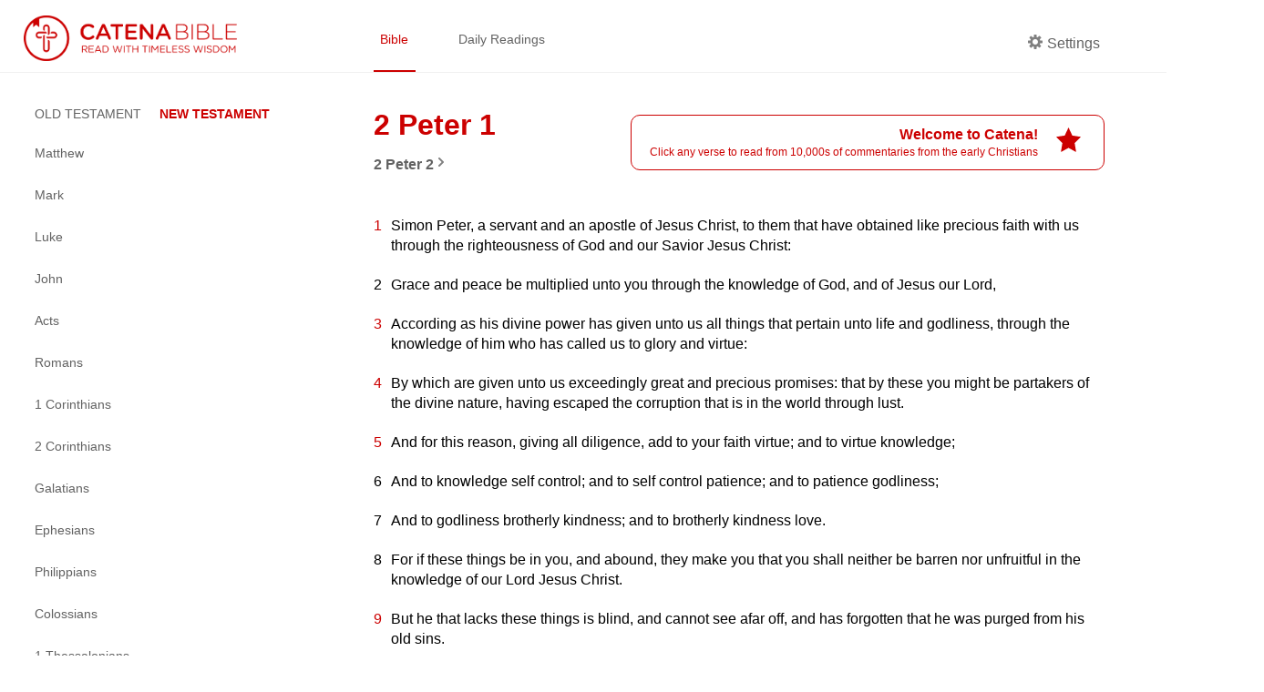

--- FILE ---
content_type: text/html; charset=utf-8
request_url: https://catenabible.com/2pt/1
body_size: 6309
content:
<!DOCTYPE html><html><head><meta name="viewport" content="width=device-width"/><meta charSet="utf-8"/><title>2 Peter 1 - Catena Bible &amp; Commentaries</title><link rel="shortcut icon" href="/static/images/catenaLogoRed.png"/><meta property="og:title" content="2 Peter 1 - Catena Bible &amp; Commentaries"/><meta property="og:description" content="2 Peter 1 Patristic Commentaries | Catena Bible &amp; Commentaries"/><meta property="og:image" content="/static/images/catenaLogoRed.png"/><meta property="og:site_name" content="Catena Bible &amp; Commentaries"/><meta property="twitter:card" content="summary"/><meta property="twitter:site" content="Catena Bible &amp; Commentaries"/><meta property="twitter:creator" content="2 Peter"/><meta name="twitter:image:alt" content="Catena: A Chain of commentaries for each verse in the Bible"/><meta name="next-head-count" content="12"/><link rel="preload" href="/_next/static/css/caea3c624d0ed30151df27fad657a4576005e35f_CSS.ff4742f7.chunk.css" as="style"/><link rel="stylesheet" href="/_next/static/css/caea3c624d0ed30151df27fad657a4576005e35f_CSS.ff4742f7.chunk.css"/><link rel="preload" href="/_next/static/css/88b5e8f208b37944deb7f916b1cb970c702e7e7a_CSS.2efa91da.chunk.css" as="style"/><link rel="stylesheet" href="/_next/static/css/88b5e8f208b37944deb7f916b1cb970c702e7e7a_CSS.2efa91da.chunk.css"/><link rel="preload" href="/_next/static/css/styles.e69e8b9d.chunk.css" as="style"/><link rel="stylesheet" href="/_next/static/css/styles.e69e8b9d.chunk.css"/><link rel="preload" href="/_next/static/8t-ARlv5uR-8nLfv-fx3Z/pages/%5Bbook%5D/%5Bchapter%5D.js" as="script"/><link rel="preload" href="/_next/static/8t-ARlv5uR-8nLfv-fx3Z/pages/_app.js" as="script"/><link rel="preload" href="/_next/static/runtime/webpack-79ff85fe71fe9106621f.js" as="script"/><link rel="preload" href="/_next/static/chunks/framework.e4e7390ed0229f772749.js" as="script"/><link rel="preload" href="/_next/static/chunks/a738efc4652234e086586fde1be2e38ad3070275.743448bc26499e8203e8.js" as="script"/><link rel="preload" href="/_next/static/chunks/f91ce738ebefca99a31b5a191746ceaa0ead7470.89784d0ac1372bae9b7d.js" as="script"/><link rel="preload" href="/_next/static/chunks/90fe580a6f0141a740c2326f41bdbdef774529b6.e122096ad45020e4838a.js" as="script"/><link rel="preload" href="/_next/static/chunks/7973323a506dc071b28687049a262d168f480491.46ae57d6090f387ca037.js" as="script"/><link rel="preload" href="/_next/static/runtime/main-4ef4baa87cf41240a379.js" as="script"/><link rel="preload" href="/_next/static/chunks/6278397b.066799e576831c532158.js" as="script"/><link rel="preload" href="/_next/static/chunks/caea3c624d0ed30151df27fad657a4576005e35f_CSS.2c372599cf640b277883.js" as="script"/><link rel="preload" href="/_next/static/chunks/87c69e8bf156eb34a7234e483ee76215c6d9867f.0b583fc3589d51d4dca1.js" as="script"/><link rel="preload" href="/_next/static/chunks/88b5e8f208b37944deb7f916b1cb970c702e7e7a_CSS.8d7a43705e3f9a53dfda.js" as="script"/><link rel="preload" href="/_next/static/chunks/88b5e8f208b37944deb7f916b1cb970c702e7e7a.3de8435d336572826c26.js" as="script"/><link rel="preload" href="/_next/static/chunks/48f28a29b8065edcfa67b5ddde09ae93aacbbe67.522c836dd7c85d9a79c7.js" as="script"/><link rel="preload" href="/_next/static/chunks/styles.2e99a7cca10b459a47bc.js" as="script"/></head><body><div id="__next"><div><div class="header "><div class="left-container left-container-logo padded"><a href="/"><img src="/static/images/catenaLogoFull_red.png" alt="logo" class="logo"/></a></div><div class="right-container padded"><div class="nav-container flexContainer"><a href="/mt/1" class="nav-item selected">Bible</a><a href="/daily/1-21" class="nav-item ">Daily Readings</a></div><div class="header-side"><div class="nav-item flex " id="settings"><div class="settingsLabel flexContainer"><span icon="cog" class="bp3-icon bp3-icon-cog"><svg fill="grey" data-icon="cog" width="16" height="16" viewBox="0 0 16 16"><desc>cog</desc><path d="M15.19 6.39h-1.85c-.11-.37-.27-.71-.45-1.04l1.36-1.36c.31-.31.31-.82 0-1.13l-1.13-1.13a.803.803 0 00-1.13 0l-1.36 1.36c-.33-.17-.67-.33-1.04-.44V.79c0-.44-.36-.8-.8-.8h-1.6c-.44 0-.8.36-.8.8v1.86c-.39.12-.75.28-1.1.47l-1.3-1.3c-.3-.3-.79-.3-1.09 0L1.82 2.91c-.3.3-.3.79 0 1.09l1.3 1.3c-.2.34-.36.7-.48 1.09H.79c-.44 0-.8.36-.8.8v1.6c0 .44.36.8.8.8h1.85c.11.37.27.71.45 1.04l-1.36 1.36c-.31.31-.31.82 0 1.13l1.13 1.13c.31.31.82.31 1.13 0l1.36-1.36c.33.18.67.33 1.04.44v1.86c0 .44.36.8.8.8h1.6c.44 0 .8-.36.8-.8v-1.86c.39-.12.75-.28 1.1-.47l1.3 1.3c.3.3.79.3 1.09 0l1.09-1.09c.3-.3.3-.79 0-1.09l-1.3-1.3c.19-.35.36-.71.48-1.1h1.85c.44 0 .8-.36.8-.8v-1.6a.816.816 0 00-.81-.79zm-7.2 4.6c-1.66 0-3-1.34-3-3s1.34-3 3-3 3 1.34 3 3-1.34 3-3 3z" fill-rule="evenodd"></path></svg></span><p class="settingsCog">Settings</p></div></div></div></div></div><div class="content-container"><div class="left-container left-container-sideNav extended"><div class="side-nav-container"><a class="burger-menu  "></a><div class="side-nav extended "><div class="book-testaments"><span class="">OLD TESTAMENT</span><span class="focus">NEW TESTAMENT</span></div><div class="books-menu"><div class="book-item"><a class="book-title ">Matthew</a><div class="chapters-menu "><a class="chapter-item " href="/mt/1">1</a><a class="chapter-item " href="/mt/2">2</a><a class="chapter-item " href="/mt/3">3</a><a class="chapter-item " href="/mt/4">4</a><a class="chapter-item " href="/mt/5">5</a><a class="chapter-item " href="/mt/6">6</a><a class="chapter-item " href="/mt/7">7</a><a class="chapter-item " href="/mt/8">8</a><a class="chapter-item " href="/mt/9">9</a><a class="chapter-item " href="/mt/10">10</a><a class="chapter-item " href="/mt/11">11</a><a class="chapter-item " href="/mt/12">12</a><a class="chapter-item " href="/mt/13">13</a><a class="chapter-item " href="/mt/14">14</a><a class="chapter-item " href="/mt/15">15</a><a class="chapter-item " href="/mt/16">16</a><a class="chapter-item " href="/mt/17">17</a><a class="chapter-item " href="/mt/18">18</a><a class="chapter-item " href="/mt/19">19</a><a class="chapter-item " href="/mt/20">20</a><a class="chapter-item " href="/mt/21">21</a><a class="chapter-item " href="/mt/22">22</a><a class="chapter-item " href="/mt/23">23</a><a class="chapter-item " href="/mt/24">24</a><a class="chapter-item " href="/mt/25">25</a><a class="chapter-item " href="/mt/26">26</a><a class="chapter-item " href="/mt/27">27</a><a class="chapter-item " href="/mt/28">28</a></div></div><div class="book-item"><a class="book-title ">Mark</a><div class="chapters-menu "><a class="chapter-item " href="/mk/1">1</a><a class="chapter-item " href="/mk/2">2</a><a class="chapter-item " href="/mk/3">3</a><a class="chapter-item " href="/mk/4">4</a><a class="chapter-item " href="/mk/5">5</a><a class="chapter-item " href="/mk/6">6</a><a class="chapter-item " href="/mk/7">7</a><a class="chapter-item " href="/mk/8">8</a><a class="chapter-item " href="/mk/9">9</a><a class="chapter-item " href="/mk/10">10</a><a class="chapter-item " href="/mk/11">11</a><a class="chapter-item " href="/mk/12">12</a><a class="chapter-item " href="/mk/13">13</a><a class="chapter-item " href="/mk/14">14</a><a class="chapter-item " href="/mk/15">15</a><a class="chapter-item " href="/mk/16">16</a></div></div><div class="book-item"><a class="book-title ">Luke</a><div class="chapters-menu "><a class="chapter-item " href="/lk/1">1</a><a class="chapter-item " href="/lk/2">2</a><a class="chapter-item " href="/lk/3">3</a><a class="chapter-item " href="/lk/4">4</a><a class="chapter-item " href="/lk/5">5</a><a class="chapter-item " href="/lk/6">6</a><a class="chapter-item " href="/lk/7">7</a><a class="chapter-item " href="/lk/8">8</a><a class="chapter-item " href="/lk/9">9</a><a class="chapter-item " href="/lk/10">10</a><a class="chapter-item " href="/lk/11">11</a><a class="chapter-item " href="/lk/12">12</a><a class="chapter-item " href="/lk/13">13</a><a class="chapter-item " href="/lk/14">14</a><a class="chapter-item " href="/lk/15">15</a><a class="chapter-item " href="/lk/16">16</a><a class="chapter-item " href="/lk/17">17</a><a class="chapter-item " href="/lk/18">18</a><a class="chapter-item " href="/lk/19">19</a><a class="chapter-item " href="/lk/20">20</a><a class="chapter-item " href="/lk/21">21</a><a class="chapter-item " href="/lk/22">22</a><a class="chapter-item " href="/lk/23">23</a><a class="chapter-item " href="/lk/24">24</a></div></div><div class="book-item"><a class="book-title ">John</a><div class="chapters-menu "><a class="chapter-item " href="/jn/1">1</a><a class="chapter-item " href="/jn/2">2</a><a class="chapter-item " href="/jn/3">3</a><a class="chapter-item " href="/jn/4">4</a><a class="chapter-item " href="/jn/5">5</a><a class="chapter-item " href="/jn/6">6</a><a class="chapter-item " href="/jn/7">7</a><a class="chapter-item " href="/jn/8">8</a><a class="chapter-item " href="/jn/9">9</a><a class="chapter-item " href="/jn/10">10</a><a class="chapter-item " href="/jn/11">11</a><a class="chapter-item " href="/jn/12">12</a><a class="chapter-item " href="/jn/13">13</a><a class="chapter-item " href="/jn/14">14</a><a class="chapter-item " href="/jn/15">15</a><a class="chapter-item " href="/jn/16">16</a><a class="chapter-item " href="/jn/17">17</a><a class="chapter-item " href="/jn/18">18</a><a class="chapter-item " href="/jn/19">19</a><a class="chapter-item " href="/jn/20">20</a><a class="chapter-item " href="/jn/21">21</a></div></div><div class="book-item"><a class="book-title ">Acts</a><div class="chapters-menu "><a class="chapter-item " href="/acts/1">1</a><a class="chapter-item " href="/acts/2">2</a><a class="chapter-item " href="/acts/3">3</a><a class="chapter-item " href="/acts/4">4</a><a class="chapter-item " href="/acts/5">5</a><a class="chapter-item " href="/acts/6">6</a><a class="chapter-item " href="/acts/7">7</a><a class="chapter-item " href="/acts/8">8</a><a class="chapter-item " href="/acts/9">9</a><a class="chapter-item " href="/acts/10">10</a><a class="chapter-item " href="/acts/11">11</a><a class="chapter-item " href="/acts/12">12</a><a class="chapter-item " href="/acts/13">13</a><a class="chapter-item " href="/acts/14">14</a><a class="chapter-item " href="/acts/15">15</a><a class="chapter-item " href="/acts/16">16</a><a class="chapter-item " href="/acts/17">17</a><a class="chapter-item " href="/acts/18">18</a><a class="chapter-item " href="/acts/19">19</a><a class="chapter-item " href="/acts/20">20</a><a class="chapter-item " href="/acts/21">21</a><a class="chapter-item " href="/acts/22">22</a><a class="chapter-item " href="/acts/23">23</a><a class="chapter-item " href="/acts/24">24</a><a class="chapter-item " href="/acts/25">25</a><a class="chapter-item " href="/acts/26">26</a><a class="chapter-item " href="/acts/27">27</a><a class="chapter-item " href="/acts/28">28</a></div></div><div class="book-item"><a class="book-title ">Romans</a><div class="chapters-menu "><a class="chapter-item " href="/rom/1">1</a><a class="chapter-item " href="/rom/2">2</a><a class="chapter-item " href="/rom/3">3</a><a class="chapter-item " href="/rom/4">4</a><a class="chapter-item " href="/rom/5">5</a><a class="chapter-item " href="/rom/6">6</a><a class="chapter-item " href="/rom/7">7</a><a class="chapter-item " href="/rom/8">8</a><a class="chapter-item " href="/rom/9">9</a><a class="chapter-item " href="/rom/10">10</a><a class="chapter-item " href="/rom/11">11</a><a class="chapter-item " href="/rom/12">12</a><a class="chapter-item " href="/rom/13">13</a><a class="chapter-item " href="/rom/14">14</a><a class="chapter-item " href="/rom/15">15</a><a class="chapter-item " href="/rom/16">16</a></div></div><div class="book-item"><a class="book-title ">1 Corinthians</a><div class="chapters-menu "><a class="chapter-item " href="/1cor/1">1</a><a class="chapter-item " href="/1cor/2">2</a><a class="chapter-item " href="/1cor/3">3</a><a class="chapter-item " href="/1cor/4">4</a><a class="chapter-item " href="/1cor/5">5</a><a class="chapter-item " href="/1cor/6">6</a><a class="chapter-item " href="/1cor/7">7</a><a class="chapter-item " href="/1cor/8">8</a><a class="chapter-item " href="/1cor/9">9</a><a class="chapter-item " href="/1cor/10">10</a><a class="chapter-item " href="/1cor/11">11</a><a class="chapter-item " href="/1cor/12">12</a><a class="chapter-item " href="/1cor/13">13</a><a class="chapter-item " href="/1cor/14">14</a><a class="chapter-item " href="/1cor/15">15</a><a class="chapter-item " href="/1cor/16">16</a></div></div><div class="book-item"><a class="book-title ">2 Corinthians</a><div class="chapters-menu "><a class="chapter-item " href="/2cor/1">1</a><a class="chapter-item " href="/2cor/2">2</a><a class="chapter-item " href="/2cor/3">3</a><a class="chapter-item " href="/2cor/4">4</a><a class="chapter-item " href="/2cor/5">5</a><a class="chapter-item " href="/2cor/6">6</a><a class="chapter-item " href="/2cor/7">7</a><a class="chapter-item " href="/2cor/8">8</a><a class="chapter-item " href="/2cor/9">9</a><a class="chapter-item " href="/2cor/10">10</a><a class="chapter-item " href="/2cor/11">11</a><a class="chapter-item " href="/2cor/12">12</a><a class="chapter-item " href="/2cor/13">13</a></div></div><div class="book-item"><a class="book-title ">Galatians</a><div class="chapters-menu "><a class="chapter-item " href="/gal/1">1</a><a class="chapter-item " href="/gal/2">2</a><a class="chapter-item " href="/gal/3">3</a><a class="chapter-item " href="/gal/4">4</a><a class="chapter-item " href="/gal/5">5</a><a class="chapter-item " href="/gal/6">6</a></div></div><div class="book-item"><a class="book-title ">Ephesians</a><div class="chapters-menu "><a class="chapter-item " href="/eph/1">1</a><a class="chapter-item " href="/eph/2">2</a><a class="chapter-item " href="/eph/3">3</a><a class="chapter-item " href="/eph/4">4</a><a class="chapter-item " href="/eph/5">5</a><a class="chapter-item " href="/eph/6">6</a></div></div><div class="book-item"><a class="book-title ">Philippians</a><div class="chapters-menu "><a class="chapter-item " href="/phil/1">1</a><a class="chapter-item " href="/phil/2">2</a><a class="chapter-item " href="/phil/3">3</a><a class="chapter-item " href="/phil/4">4</a></div></div><div class="book-item"><a class="book-title ">Colossians</a><div class="chapters-menu "><a class="chapter-item " href="/col/1">1</a><a class="chapter-item " href="/col/2">2</a><a class="chapter-item " href="/col/3">3</a><a class="chapter-item " href="/col/4">4</a></div></div><div class="book-item"><a class="book-title ">1 Thessalonians</a><div class="chapters-menu "><a class="chapter-item " href="/1thes/1">1</a><a class="chapter-item " href="/1thes/2">2</a><a class="chapter-item " href="/1thes/3">3</a><a class="chapter-item " href="/1thes/4">4</a><a class="chapter-item " href="/1thes/5">5</a></div></div><div class="book-item"><a class="book-title ">2 Thessalonians</a><div class="chapters-menu "><a class="chapter-item " href="/2thes/1">1</a><a class="chapter-item " href="/2thes/2">2</a><a class="chapter-item " href="/2thes/3">3</a></div></div><div class="book-item"><a class="book-title ">1 Timothy</a><div class="chapters-menu "><a class="chapter-item " href="/1tm/1">1</a><a class="chapter-item " href="/1tm/2">2</a><a class="chapter-item " href="/1tm/3">3</a><a class="chapter-item " href="/1tm/4">4</a><a class="chapter-item " href="/1tm/5">5</a><a class="chapter-item " href="/1tm/6">6</a></div></div><div class="book-item"><a class="book-title ">2 Timothy</a><div class="chapters-menu "><a class="chapter-item " href="/2tm/1">1</a><a class="chapter-item " href="/2tm/2">2</a><a class="chapter-item " href="/2tm/3">3</a><a class="chapter-item " href="/2tm/4">4</a></div></div><div class="book-item"><a class="book-title ">Titus</a><div class="chapters-menu "><a class="chapter-item " href="/ti/1">1</a><a class="chapter-item " href="/ti/2">2</a><a class="chapter-item " href="/ti/3">3</a></div></div><div class="book-item"><a class="book-title ">Philemon</a><div class="chapters-menu "><a class="chapter-item " href="/phlm/1">1</a></div></div><div class="book-item"><a class="book-title ">Hebrews</a><div class="chapters-menu "><a class="chapter-item " href="/heb/1">1</a><a class="chapter-item " href="/heb/2">2</a><a class="chapter-item " href="/heb/3">3</a><a class="chapter-item " href="/heb/4">4</a><a class="chapter-item " href="/heb/5">5</a><a class="chapter-item " href="/heb/6">6</a><a class="chapter-item " href="/heb/7">7</a><a class="chapter-item " href="/heb/8">8</a><a class="chapter-item " href="/heb/9">9</a><a class="chapter-item " href="/heb/10">10</a><a class="chapter-item " href="/heb/11">11</a><a class="chapter-item " href="/heb/12">12</a><a class="chapter-item " href="/heb/13">13</a></div></div><div class="book-item"><a class="book-title ">James</a><div class="chapters-menu "><a class="chapter-item " href="/jas/1">1</a><a class="chapter-item " href="/jas/2">2</a><a class="chapter-item " href="/jas/3">3</a><a class="chapter-item " href="/jas/4">4</a><a class="chapter-item " href="/jas/5">5</a></div></div><div class="book-item"><a class="book-title ">1 Peter</a><div class="chapters-menu "><a class="chapter-item " href="/1pt/1">1</a><a class="chapter-item " href="/1pt/2">2</a><a class="chapter-item " href="/1pt/3">3</a><a class="chapter-item " href="/1pt/4">4</a><a class="chapter-item " href="/1pt/5">5</a></div></div><div class="book-item"><a class="book-title current">2 Peter</a><div class="chapters-menu extended"><a class="chapter-item current" href="/2pt/1">1</a><a class="chapter-item " href="/2pt/2">2</a><a class="chapter-item " href="/2pt/3">3</a></div></div><div class="book-item"><a class="book-title ">1 John</a><div class="chapters-menu "><a class="chapter-item " href="/1jn/1">1</a><a class="chapter-item " href="/1jn/2">2</a><a class="chapter-item " href="/1jn/3">3</a><a class="chapter-item " href="/1jn/4">4</a><a class="chapter-item " href="/1jn/5">5</a></div></div><div class="book-item"><a class="book-title ">2 John</a><div class="chapters-menu "><a class="chapter-item " href="/2jn/1">1</a></div></div><div class="book-item"><a class="book-title ">3 John</a><div class="chapters-menu "><a class="chapter-item " href="/3jn/1">1</a></div></div><div class="book-item"><a class="book-title ">Jude</a><div class="chapters-menu "><a class="chapter-item " href="/jude/1">1</a></div></div><div class="book-item"><a class="book-title ">Revelation</a><div class="chapters-menu "><a class="chapter-item " href="/rv/1">1</a><a class="chapter-item " href="/rv/2">2</a><a class="chapter-item " href="/rv/3">3</a><a class="chapter-item " href="/rv/4">4</a><a class="chapter-item " href="/rv/5">5</a><a class="chapter-item " href="/rv/6">6</a><a class="chapter-item " href="/rv/7">7</a><a class="chapter-item " href="/rv/8">8</a><a class="chapter-item " href="/rv/9">9</a><a class="chapter-item " href="/rv/10">10</a><a class="chapter-item " href="/rv/11">11</a><a class="chapter-item " href="/rv/12">12</a><a class="chapter-item " href="/rv/13">13</a><a class="chapter-item " href="/rv/14">14</a><a class="chapter-item " href="/rv/15">15</a><a class="chapter-item " href="/rv/16">16</a><a class="chapter-item " href="/rv/17">17</a><a class="chapter-item " href="/rv/18">18</a><a class="chapter-item " href="/rv/19">19</a><a class="chapter-item " href="/rv/20">20</a><a class="chapter-item " href="/rv/21">21</a><a class="chapter-item " href="/rv/22">22</a></div></div></div></div></div></div><div class="right-container right-container-bibleView padded"><div class="bibleView-container extended"><div class="fontArial fontMedium"><div class="bibleVerses bibleView"><div class="bibleVerses headerContainer"><div style="flex:1"><h1 class="bookChapterTitle">2 Peter 1</h1><div class="chapterTransitionContainer"><label class="chapterTransitionButton nextChapter"><p>2 Peter<!-- --> <!-- -->2</p><span icon="chevron-right" class="bp3-icon bp3-icon-chevron-right"><svg fill="grey" data-icon="chevron-right" width="16" height="16" viewBox="0 0 16 16"><desc>chevron-right</desc><path d="M10.71 7.29l-4-4a1.003 1.003 0 00-1.42 1.42L8.59 8 5.3 11.29c-.19.18-.3.43-.3.71a1.003 1.003 0 001.71.71l4-4c.18-.18.29-.43.29-.71 0-.28-.11-.53-.29-.71z" fill-rule="evenodd"></path></svg></span></label></div></div></div><div class="bibleVerseContainer"><span id="2pt001001" class="bibleVerse"><a class="verseNumber " href="/2pt/1/1">1</a><span class="bibleVerseText">Simon Peter, a servant and an apostle of Jesus Christ, to them that have obtained like precious faith with us through the righteousness of God and our Savior Jesus Christ:</span></span></div><div class="bibleVerseContainer"><span id="2pt001002" class="bibleVerse"><a class="verseNumber " href="/2pt/1/2">2</a><span class="bibleVerseText">Grace and peace be multiplied unto you through the knowledge of God, and of Jesus our Lord,</span></span></div><div class="bibleVerseContainer"><span id="2pt001003" class="bibleVerse"><a class="verseNumber " href="/2pt/1/3">3</a><span class="bibleVerseText">According as his divine power has given unto us all things that pertain unto life and godliness, through the knowledge of him who has called us to glory and virtue:</span></span></div><div class="bibleVerseContainer"><span id="2pt001004" class="bibleVerse"><a class="verseNumber " href="/2pt/1/4">4</a><span class="bibleVerseText">By which are given unto us exceedingly great and precious promises: that by these you might be partakers of the divine nature, having escaped the corruption that is in the world through lust.</span></span></div><div class="bibleVerseContainer"><span id="2pt001005" class="bibleVerse"><a class="verseNumber " href="/2pt/1/5">5</a><span class="bibleVerseText">And for this reason, giving all diligence, add to your faith virtue; and to virtue knowledge;</span></span></div><div class="bibleVerseContainer"><span id="2pt001006" class="bibleVerse"><a class="verseNumber " href="/2pt/1/6">6</a><span class="bibleVerseText">And to knowledge self control; and to self control patience; and to patience godliness;</span></span></div><div class="bibleVerseContainer"><span id="2pt001007" class="bibleVerse"><a class="verseNumber " href="/2pt/1/7">7</a><span class="bibleVerseText">And to godliness brotherly kindness; and to brotherly kindness love.</span></span></div><div class="bibleVerseContainer"><span id="2pt001008" class="bibleVerse"><a class="verseNumber " href="/2pt/1/8">8</a><span class="bibleVerseText">For if these things be in you, and abound, they make you that you shall neither be barren nor unfruitful in the knowledge of our Lord Jesus Christ.</span></span></div><div class="bibleVerseContainer"><span id="2pt001009" class="bibleVerse"><a class="verseNumber " href="/2pt/1/9">9</a><span class="bibleVerseText">But he that lacks these things is blind, and cannot see afar off, and has forgotten that he was purged from his old sins.</span></span></div><div class="bibleVerseContainer"><span id="2pt001010" class="bibleVerse"><a class="verseNumber " href="/2pt/1/10">10</a><span class="bibleVerseText">Therefore rather, brethren, give diligence to make your calling and election sure: for if you do these things, you shall never fall:</span></span></div><div class="bibleVerseContainer"><span id="2pt001011" class="bibleVerse"><a class="verseNumber " href="/2pt/1/11">11</a><span class="bibleVerseText">For so an entrance shall be provided unto you abundantly into the everlasting kingdom of our Lord and Savior Jesus Christ.</span></span></div><div class="bibleVerseContainer"><span id="2pt001012" class="bibleVerse"><a class="verseNumber " href="/2pt/1/12">12</a><span class="bibleVerseText">Therefore I will not be negligent to put you always in remembrance of these things, though you know them, and are established in the present truth.</span></span></div><div class="bibleVerseContainer"><span id="2pt001013" class="bibleVerse"><a class="verseNumber " href="/2pt/1/13">13</a><span class="bibleVerseText">Yea, I think it right, as long as I am in this tabernacle, to stir you up by putting you in remembrance;</span></span></div><div class="bibleVerseContainer"><span id="2pt001014" class="bibleVerse"><a class="verseNumber " href="/2pt/1/14">14</a><span class="bibleVerseText">Knowing that shortly I must put off this my tabernacle, even as our Lord Jesus Christ has showed me.</span></span></div><div class="bibleVerseContainer"><span id="2pt001015" class="bibleVerse"><a class="verseNumber " href="/2pt/1/15">15</a><span class="bibleVerseText">Moreover I will endeavor that you may be able after my departure to have these things always in remembrance.</span></span></div><div class="bibleVerseContainer"><span id="2pt001016" class="bibleVerse"><a class="verseNumber " href="/2pt/1/16">16</a><span class="bibleVerseText">For we have not followed cunningly devised myths, when we made known unto you the power and coming of our Lord Jesus Christ, but were eyewitnesses of his majesty.</span></span></div><div class="bibleVerseContainer"><span id="2pt001017" class="bibleVerse"><a class="verseNumber " href="/2pt/1/17">17</a><span class="bibleVerseText">For he received from God the Father honor and glory, when there came such a voice to him from the excellent glory,
This is my beloved Son, in whom I am well pleased.</span></span></div><div class="bibleVerseContainer"><span id="2pt001018" class="bibleVerse"><a class="verseNumber " href="/2pt/1/18">18</a><span class="bibleVerseText">And this voice which came from heaven we heard, when we were with him in the holy mount.</span></span></div><div class="bibleVerseContainer"><span id="2pt001019" class="bibleVerse"><a class="verseNumber " href="/2pt/1/19">19</a><span class="bibleVerseText">We have also a more sure word of prophecy; to which you do well that you take heed, as unto a light that shines in a dark place, until the day dawn, and the day star arise in your hearts:</span></span></div><div class="bibleVerseContainer"><span id="2pt001020" class="bibleVerse"><a class="verseNumber " href="/2pt/1/20">20</a><span class="bibleVerseText">Knowing this first, that no prophecy of the scripture is of one&#x27;s own interpretation.</span></span></div><div class="bibleVerseContainer"><span id="2pt001021" class="bibleVerse"><a class="verseNumber " href="/2pt/1/21">21</a><span class="bibleVerseText">For the prophecy came not in old time by the will of man: but holy men of God spoke as they were moved by the Holy Spirit.</span></span></div><div class="chapterTransitionContainer"><label class="chapterTransitionButton nextChapter"><p>2 Peter<!-- --> <!-- -->2</p><span icon="chevron-right" class="bp3-icon bp3-icon-chevron-right"><svg fill="grey" data-icon="chevron-right" width="16" height="16" viewBox="0 0 16 16"><desc>chevron-right</desc><path d="M10.71 7.29l-4-4a1.003 1.003 0 00-1.42 1.42L8.59 8 5.3 11.29c-.19.18-.3.43-.3.71a1.003 1.003 0 001.71.71l4-4c.18-.18.29-.43.29-.71 0-.28-.11-.53-.29-.71z" fill-rule="evenodd"></path></svg></span></label></div></div></div></div></div></div><div class="commentaryPanel fontArial fontMedium "><div class="paneHeader"><div style="cursor:pointer"><h4>Commentaries for<!-- --> <span>2 Peter<!-- --> <!-- -->1<!-- -->:<!-- -->0</span></h4></div><span icon="delete" class="bp3-icon bp3-icon-delete closeButton"><svg fill="#CC0000" data-icon="delete" width="24" height="24" viewBox="0 0 20 20"><desc>delete</desc><path d="M15 6a1.003 1.003 0 00-1.71-.71L10 8.59l-3.29-3.3a1.003 1.003 0 00-1.42 1.42L8.59 10 5.3 13.29c-.19.18-.3.43-.3.71a1.003 1.003 0 001.71.71l3.29-3.3 3.29 3.29c.18.19.43.3.71.3a1.003 1.003 0 00.71-1.71L11.41 10l3.29-3.29c.19-.18.3-.43.3-.71zm-5-6C4.48 0 0 4.48 0 10s4.48 10 10 10 10-4.48 10-10S15.52 0 10 0zm0 18c-4.42 0-8-3.58-8-8s3.58-8 8-8 8 3.58 8 8-3.58 8-8 8z" fill-rule="evenodd"></path></svg></span></div><div class="nav-container flexContainer flexSpaceAround"><a class="nav-item selected">Commentaries</a><a class="nav-item  ">Cross References</a></div><div></div></div><div class="catenaFooter"><div class="footerBox"><div class="flexContainer flexColumn"><div class="footerLinks flexContainer flexRow"><a href="/about-us">About </a><a href="/privacy-policy">Privacy Policy </a><a href="/donate">Donate</a></div><p class="footerSoftText">Knowing this first, that no prophecy of the scripture is of any private interpretation - 2 Peter 1:20</p></div></div><div class="footerBox"><a href="https://goo.gl/yhVYf3" class="footerAppIcon"><img alt="App Store Logo" src="/static/images/apple-store-badge.svg" height="40"/></a><a href="https://goo.gl/XAoPb7" class="footerAppIcon"><img alt="Play Store Logo" src="/static/images/google-play-badge.png" height="40"/></a></div></div></div></div><script id="__NEXT_DATA__" type="application/json">{"props":{"pageProps":{"cookies":{"commentaryPanelExpanded":false,"isNavShownMobile":false,"currentChapter":1,"currentVerse":0,"currentBook":"mt","currentBookExtended":"","darkMode":false,"currentReading":"","dailyReadingObj":[],"bibleVersion":{"id":"default","name":"King James Version 2000","abbreviationLocal":"KJV2K","description":"KJV Bible with modernized words (e.g. Thy = Your)"},"textSize":"Medium","font":"Arial","sortCommentaryBy":"def","commentaryTag":"ALL"},"book":"2pt","chapter":"1","verses_array":[null,"Simon Peter, a servant and an apostle of Jesus Christ, to them that have obtained like precious faith with us through the righteousness of God and our Savior Jesus Christ:","Grace and peace be multiplied unto you through the knowledge of God, and of Jesus our Lord,","According as his divine power has given unto us all things that pertain unto life and godliness, through the knowledge of him who has called us to glory and virtue:","By which are given unto us exceedingly great and precious promises: that by these you might be partakers of the divine nature, having escaped the corruption that is in the world through lust.","And for this reason, giving all diligence, add to your faith virtue; and to virtue knowledge;","And to knowledge self control; and to self control patience; and to patience godliness;","And to godliness brotherly kindness; and to brotherly kindness love.","For if these things be in you, and abound, they make you that you shall neither be barren nor unfruitful in the knowledge of our Lord Jesus Christ.","But he that lacks these things is blind, and cannot see afar off, and has forgotten that he was purged from his old sins.","Therefore rather, brethren, give diligence to make your calling and election sure: for if you do these things, you shall never fall:","For so an entrance shall be provided unto you abundantly into the everlasting kingdom of our Lord and Savior Jesus Christ.","Therefore I will not be negligent to put you always in remembrance of these things, though you know them, and are established in the present truth.","Yea, I think it right, as long as I am in this tabernacle, to stir you up by putting you in remembrance;","Knowing that shortly I must put off this my tabernacle, even as our Lord Jesus Christ has showed me.","Moreover I will endeavor that you may be able after my departure to have these things always in remembrance.","For we have not followed cunningly devised myths, when we made known unto you the power and coming of our Lord Jesus Christ, but were eyewitnesses of his majesty.","For he received from God the Father honor and glory, when there came such a voice to him from the excellent glory,\nThis is my beloved Son, in whom I am well pleased.","And this voice which came from heaven we heard, when we were with him in the holy mount.","We have also a more sure word of prophecy; to which you do well that you take heed, as unto a light that shines in a dark place, until the day dawn, and the day star arise in your hearts:","Knowing this first, that no prophecy of the scripture is of one's own interpretation.","For the prophecy came not in old time by the will of man: but holy men of God spoke as they were moved by the Holy Spirit.",{"1":"Simon Peter, a servant and an apostle of Jesus Christ, to them that have obtained like precious faith with us through the righteousness of God and our Savior Jesus Christ:","2":"Grace and peace be multiplied unto you through the knowledge of God, and of Jesus our Lord,","3":"According as his divine power has given unto us all things that pertain unto life and godliness, through the knowledge of him who has called us to glory and virtue:","4":"By which are given unto us exceedingly great and precious promises: that by these you might be partakers of the divine nature, having escaped the corruption that is in the world through lust.","5":"And for this reason, giving all diligence, add to your faith virtue; and to virtue knowledge;","6":"And to knowledge self control; and to self control patience; and to patience godliness;","7":"And to godliness brotherly kindness; and to brotherly kindness love.","8":"For if these things be in you, and abound, they make you that you shall neither be barren nor unfruitful in the knowledge of our Lord Jesus Christ.","9":"But he that lacks these things is blind, and cannot see afar off, and has forgotten that he was purged from his old sins.","10":"Therefore rather, brethren, give diligence to make your calling and election sure: for if you do these things, you shall never fall:","11":"For so an entrance shall be provided unto you abundantly into the everlasting kingdom of our Lord and Savior Jesus Christ.","12":"Therefore I will not be negligent to put you always in remembrance of these things, though you know them, and are established in the present truth.","13":"Yea, I think it right, as long as I am in this tabernacle, to stir you up by putting you in remembrance;","14":"Knowing that shortly I must put off this my tabernacle, even as our Lord Jesus Christ has showed me.","15":"Moreover I will endeavor that you may be able after my departure to have these things always in remembrance.","16":"For we have not followed cunningly devised myths, when we made known unto you the power and coming of our Lord Jesus Christ, but were eyewitnesses of his majesty.","17":"For he received from God the Father honor and glory, when there came such a voice to him from the excellent glory,\nThis is my beloved Son, in whom I am well pleased.","18":"And this voice which came from heaven we heard, when we were with him in the holy mount.","19":"We have also a more sure word of prophecy; to which you do well that you take heed, as unto a light that shines in a dark place, until the day dawn, and the day star arise in your hearts:","20":"Knowing this first, that no prophecy of the scripture is of one's own interpretation.","21":"For the prophecy came not in old time by the will of man: but holy men of God spoke as they were moved by the Holy Spirit."}],"full_cached_bible":{"version_id":"default","book":"2pt","chapter":"1","verses_array":[null,"Simon Peter, a servant and an apostle of Jesus Christ, to them that have obtained like precious faith with us through the righteousness of God and our Savior Jesus Christ:","Grace and peace be multiplied unto you through the knowledge of God, and of Jesus our Lord,","According as his divine power has given unto us all things that pertain unto life and godliness, through the knowledge of him who has called us to glory and virtue:","By which are given unto us exceedingly great and precious promises: that by these you might be partakers of the divine nature, having escaped the corruption that is in the world through lust.","And for this reason, giving all diligence, add to your faith virtue; and to virtue knowledge;","And to knowledge self control; and to self control patience; and to patience godliness;","And to godliness brotherly kindness; and to brotherly kindness love.","For if these things be in you, and abound, they make you that you shall neither be barren nor unfruitful in the knowledge of our Lord Jesus Christ.","But he that lacks these things is blind, and cannot see afar off, and has forgotten that he was purged from his old sins.","Therefore rather, brethren, give diligence to make your calling and election sure: for if you do these things, you shall never fall:","For so an entrance shall be provided unto you abundantly into the everlasting kingdom of our Lord and Savior Jesus Christ.","Therefore I will not be negligent to put you always in remembrance of these things, though you know them, and are established in the present truth.","Yea, I think it right, as long as I am in this tabernacle, to stir you up by putting you in remembrance;","Knowing that shortly I must put off this my tabernacle, even as our Lord Jesus Christ has showed me.","Moreover I will endeavor that you may be able after my departure to have these things always in remembrance.","For we have not followed cunningly devised myths, when we made known unto you the power and coming of our Lord Jesus Christ, but were eyewitnesses of his majesty.","For he received from God the Father honor and glory, when there came such a voice to him from the excellent glory,\nThis is my beloved Son, in whom I am well pleased.","And this voice which came from heaven we heard, when we were with him in the holy mount.","We have also a more sure word of prophecy; to which you do well that you take heed, as unto a light that shines in a dark place, until the day dawn, and the day star arise in your hearts:","Knowing this first, that no prophecy of the scripture is of one's own interpretation.","For the prophecy came not in old time by the will of man: but holy men of God spoke as they were moved by the Holy Spirit.",{"1":"Simon Peter, a servant and an apostle of Jesus Christ, to them that have obtained like precious faith with us through the righteousness of God and our Savior Jesus Christ:","2":"Grace and peace be multiplied unto you through the knowledge of God, and of Jesus our Lord,","3":"According as his divine power has given unto us all things that pertain unto life and godliness, through the knowledge of him who has called us to glory and virtue:","4":"By which are given unto us exceedingly great and precious promises: that by these you might be partakers of the divine nature, having escaped the corruption that is in the world through lust.","5":"And for this reason, giving all diligence, add to your faith virtue; and to virtue knowledge;","6":"And to knowledge self control; and to self control patience; and to patience godliness;","7":"And to godliness brotherly kindness; and to brotherly kindness love.","8":"For if these things be in you, and abound, they make you that you shall neither be barren nor unfruitful in the knowledge of our Lord Jesus Christ.","9":"But he that lacks these things is blind, and cannot see afar off, and has forgotten that he was purged from his old sins.","10":"Therefore rather, brethren, give diligence to make your calling and election sure: for if you do these things, you shall never fall:","11":"For so an entrance shall be provided unto you abundantly into the everlasting kingdom of our Lord and Savior Jesus Christ.","12":"Therefore I will not be negligent to put you always in remembrance of these things, though you know them, and are established in the present truth.","13":"Yea, I think it right, as long as I am in this tabernacle, to stir you up by putting you in remembrance;","14":"Knowing that shortly I must put off this my tabernacle, even as our Lord Jesus Christ has showed me.","15":"Moreover I will endeavor that you may be able after my departure to have these things always in remembrance.","16":"For we have not followed cunningly devised myths, when we made known unto you the power and coming of our Lord Jesus Christ, but were eyewitnesses of his majesty.","17":"For he received from God the Father honor and glory, when there came such a voice to him from the excellent glory,\nThis is my beloved Son, in whom I am well pleased.","18":"And this voice which came from heaven we heard, when we were with him in the holy mount.","19":"We have also a more sure word of prophecy; to which you do well that you take heed, as unto a light that shines in a dark place, until the day dawn, and the day star arise in your hearts:","20":"Knowing this first, that no prophecy of the scripture is of one's own interpretation.","21":"For the prophecy came not in old time by the will of man: but holy men of God spoke as they were moved by the Holy Spirit."}]}}},"page":"/[book]/[chapter]","query":{"book":"2pt","chapter":"1"},"buildId":"8t-ARlv5uR-8nLfv-fx3Z","runtimeConfig":{},"nextExport":false,"isFallback":false,"gip":true}</script><script nomodule="" src="/_next/static/runtime/polyfills-bb87d535cb2735358a57.js"></script><script async="" data-next-page="/[book]/[chapter]" src="/_next/static/8t-ARlv5uR-8nLfv-fx3Z/pages/%5Bbook%5D/%5Bchapter%5D.js"></script><script async="" data-next-page="/_app" src="/_next/static/8t-ARlv5uR-8nLfv-fx3Z/pages/_app.js"></script><script src="/_next/static/runtime/webpack-79ff85fe71fe9106621f.js" async=""></script><script src="/_next/static/chunks/framework.e4e7390ed0229f772749.js" async=""></script><script src="/_next/static/chunks/a738efc4652234e086586fde1be2e38ad3070275.743448bc26499e8203e8.js" async=""></script><script src="/_next/static/chunks/f91ce738ebefca99a31b5a191746ceaa0ead7470.89784d0ac1372bae9b7d.js" async=""></script><script src="/_next/static/chunks/90fe580a6f0141a740c2326f41bdbdef774529b6.e122096ad45020e4838a.js" async=""></script><script src="/_next/static/chunks/7973323a506dc071b28687049a262d168f480491.46ae57d6090f387ca037.js" async=""></script><script src="/_next/static/runtime/main-4ef4baa87cf41240a379.js" async=""></script><script src="/_next/static/chunks/6278397b.066799e576831c532158.js" async=""></script><script src="/_next/static/chunks/caea3c624d0ed30151df27fad657a4576005e35f_CSS.2c372599cf640b277883.js" async=""></script><script src="/_next/static/chunks/87c69e8bf156eb34a7234e483ee76215c6d9867f.0b583fc3589d51d4dca1.js" async=""></script><script src="/_next/static/chunks/88b5e8f208b37944deb7f916b1cb970c702e7e7a_CSS.8d7a43705e3f9a53dfda.js" async=""></script><script src="/_next/static/chunks/88b5e8f208b37944deb7f916b1cb970c702e7e7a.3de8435d336572826c26.js" async=""></script><script src="/_next/static/chunks/48f28a29b8065edcfa67b5ddde09ae93aacbbe67.522c836dd7c85d9a79c7.js" async=""></script><script src="/_next/static/chunks/styles.2e99a7cca10b459a47bc.js" async=""></script><script src="/_next/static/8t-ARlv5uR-8nLfv-fx3Z/_buildManifest.js" async=""></script><script src="/_next/static/8t-ARlv5uR-8nLfv-fx3Z/_ssgManifest.js" async=""></script></body></html>

--- FILE ---
content_type: application/javascript; charset=utf-8
request_url: https://catenabible.com/_next/static/8t-ARlv5uR-8nLfv-fx3Z/pages/%5Bbook%5D/%5Bchapter%5D.js
body_size: 5968
content:
(window.webpackJsonp=window.webpackJsonp||[]).push([[15],{"0H+F":function(e,t,r){"use strict";r.r(t);var n=r("o0o1"),a=r.n(n),o=r("1OyB"),c=r("vuIU"),s=r("JX7q"),i=r("Ji7U"),l=r("md7G"),u=r("foSv"),p=r("rePB"),f=r("q1tI"),h=r.n(f),d=r("8Kt/"),m=r.n(d),b=r("nOHt"),v=r.n(b),y=r("/MKj"),O=r("VgyJ"),g=r("d9XC"),k=r("OI0b"),j=r("8NdT"),C=r("x8ev"),S=r("ReuC");function N(){if("undefined"===typeof Reflect||!Reflect.construct)return!1;if(Reflect.construct.sham)return!1;if("function"===typeof Proxy)return!0;try{return Date.prototype.toString.call(Reflect.construct(Date,[],(function(){}))),!0}catch(e){return!1}}var w=function(e){Object(i.a)(n,e);var t,r=(t=n,function(){var e,r=Object(u.a)(t);if(N()){var n=Object(u.a)(this).constructor;e=Reflect.construct(r,arguments,n)}else e=r.apply(this,arguments);return Object(l.a)(this,e)});function n(){var e;return Object(o.a)(this,n),(e=r.call(this)).instance?Object(l.a)(e,e.instance):(e.instance=Object(s.a)(e),e)}return Object(c.a)(n,[{key:"forVerse",value:function(e,t,r){return a.a.async((function(a){for(;;)switch(a.prev=a.next){case 0:return a.abrupt("return",Object(S.a)(Object(u.a)(n.prototype),"Get",this).call(this,Object(S.a)(Object(u.a)(n.prototype),"urls",this).backend+"/x_ref/".concat(e,"/").concat(t,"/").concat(r)));case 1:case"end":return a.stop()}}),null,this,null,Promise)}}]),n}(r("5k7v").a);Object(p.a)(w,"instance",void 0);var V=new w,x=r("KCMH"),R=r("RldY"),E=r("YFqc"),_=r.n(E),B=r("QRwY"),D=r("8QIE"),T=r("HNoY"),P=r("hoiY"),I=(r("c93G"),r("vsKM"),r("5viK"),r("uL0+")),F=h.a.createElement;function M(){if("undefined"===typeof Reflect||!Reflect.construct)return!1;if(Reflect.construct.sham)return!1;if("function"===typeof Proxy)return!0;try{return Date.prototype.toString.call(Reflect.construct(Date,[],(function(){}))),!0}catch(e){return!1}}var L=function(e){Object(i.a)(n,e);var t,r=(t=n,function(){var e,r=Object(u.a)(t);if(M()){var n=Object(u.a)(this).constructor;e=Reflect.construct(r,arguments,n)}else e=r.apply(this,arguments);return Object(l.a)(this,e)});function n(e){var t;return Object(o.a)(this,n),t=r.call(this,e),Object(p.a)(Object(s.a)(t),"componentDidMount",(function(){null===localStorage.getItem(D.a)&&localStorage.setItem(D.a,!0);var e="true"===localStorage.getItem(D.a);t.setState({shouldShowOnboardNote:e}),C.a.hasCommentaries(t.props.book,t.props.chapter,t.props.commentaryTag).then((function(e){t.setState({comsFlagsExist:e})}))})),Object(p.a)(Object(s.a)(t),"componentDidUpdate",(function(){var e="true"===localStorage.getItem(D.a);if(t.state.shouldShowOnboardNote!==e&&t.setState({shouldShowOnboardNote:e}),window.location.hash){var r=window.location.hash.slice(1),n=document.getElementById(Object(I.a)(t.props.book,t.props.chapter,r));n&&window.scroll({top:n.offsetTop,left:0,behavior:"smooth"}),history.replaceState(null,null," ")}})),v.a.events.on("routeChangeComplete",t.componentDidMount),t.state={comsFlagsExist:[],shouldShowOnboardNote:!1},t}return Object(c.a)(n,[{key:"renderOnboardNote",value:function(){return this.state.shouldShowOnboardNote?F("div",{className:"onboard-note"},F("div",{className:"text-container"},F("p",{id:"onboard-header"},"Welcome to Catena!"),F("p",{id:"onboard-text"},"Click any verse to read from 10,000s of commentaries from the early Christians")),F(B.a,{className:"icon-star",icon:"star",color:P.a.catenaRed,iconSize:B.a.SIZE_LARGE})):null}},{key:"renderVerses",value:function(){for(var e=[],t=1;t<=k.c[this.props.book].verses_per_chapter[this.props.chapter];t++)e.push(F(T.a,{key:t,hasCommentaries:this.state.comsFlagsExist.length>0&&this.state.comsFlagsExist[t],verseNumber:t,verseText:this.props.verses_array[t],chapter:this.props.chapter,book:this.props.book}));return e}},{key:"renderChapterTransitionButtons",value:function(){var e=this,t=null,r=null;if(parseInt(this.props.chapter)>1){var n=parseInt(this.props.chapter)-1;t=F(_.a,{href:"/[book]/[chapter]",as:"/".concat(this.props.book,"/").concat(n)},F("label",{className:"chapterTransitionButton previousChapter",onClick:function(){e.props.dispatch(R.j(0))}},F(B.a,{icon:"chevron-left",color:"grey",iconSize:16}),F("p",null,k.c[this.props.book].en," ",n)))}if(this.props.chapter<k.c[this.props.book].chapters){var a=parseInt(this.props.chapter)+1;r=F(_.a,{href:"/[book]/[chapter]",as:"/".concat(this.props.book,"/").concat(a)},F("label",{className:"chapterTransitionButton nextChapter",onClick:function(){e.props.dispatch(R.j(0))}},F("p",null,k.c[this.props.book].en," ",a),F(B.a,{icon:"chevron-right",color:"grey",iconSize:16})))}return F("div",{className:"chapterTransitionContainer"},t,r)}},{key:"render",value:function(){var e="font"+this.props.font+" font"+this.props.textSize;return F("div",{className:"bibleView-container ".concat(this.props.currentVerse>0?"":"extended")},F("div",{className:e},F("div",{className:"bibleVerses bibleView"},F("div",{className:"bibleVerses headerContainer"},F("div",{style:{flex:"1"}},F("h1",{className:"bookChapterTitle"},"".concat(k.c[this.props.book].en," ").concat(this.props.chapter)),this.renderChapterTransitionButtons()),this.renderOnboardNote()),this.renderVerses(),this.renderChapterTransitionButtons())))}}]),n}(f.Component);var z=Object(y.b)((function(e){return{commentaryTag:e.commentaryTag,currentVerse:e.currentVerse,font:e.font,textSize:e.textSize,commentaryPanelExpanded:e.commentaryPanelExpanded}}))(L),H=r("HDe0"),q=r.n(H),G=(r("oh8M"),r("VzT8")),A=h.a.createElement;function Y(){if("undefined"===typeof Reflect||!Reflect.construct)return!1;if(Reflect.construct.sham)return!1;if("function"===typeof Proxy)return!0;try{return Date.prototype.toString.call(Reflect.construct(Date,[],(function(){}))),!0}catch(e){return!1}}var K=function(e){Object(i.a)(n,e);var t,r=(t=n,function(){var e,r=Object(u.a)(t);if(Y()){var n=Object(u.a)(this).constructor;e=Reflect.construct(r,arguments,n)}else e=r.apply(this,arguments);return Object(l.a)(this,e)});function n(e){var t;return Object(o.a)(this,n),(t=r.call(this,e)).state={expanded:!1},t}return Object(c.a)(n,[{key:"componentDidUpdate",value:function(){this.props.verse?this.state.expanded||(this.setState((function(){return{expanded:!0}})),this.props.dispatch(R.b())):this.state.expanded&&(this.setState((function(){return{expanded:!1}})),this.props.dispatch(R.a())),this.refs.commentariesScrollviewRef&&this.refs.commentariesScrollviewRef.scrollTo(0,0)}},{key:"renderCommentaries",value:function(){var e=this;if(!this.props.verse)return null;if(this.props.commentaries.length){for(var t=[],r=function(r){var n={};t.push(A("div",{key:r,className:"flexContainer",ref:function(e){return n=e}},A(G.a,{book:e.props.book,chapter:e.props.chapter,className:"commentaryCard",cardNumber:r,item:e.props.commentaries[r],maxLength:400,numCommentaries:e.props.commentaries.length,scrollToTop:function(){n.scrollIntoView()}})))},n=0;n<this.props.commentaries.length;n++)r(n);return A("div",{ref:"commentariesScrollviewRef",className:"scroll commentaryScroll"},t)}return A("div",{className:"activityIndicator"},A(q.a,{color:"red",size:40}))}},{key:"render",value:function(){return A("div",null,this.renderCommentaries())}}]),n}(f.Component),U=Object(y.b)()(K),J=h.a.createElement,Q=function(e){var t=e.verseIndex,r=e.numRelatedVerses,n=e.relatedVerse,a=Object(f.useState)(""),o=a[0],c=a[1];Object(f.useEffect)((function(){g.a.GetAVerse(n.book,n.ch,n.v).then((function(e){return c(e)}))}),[n]);return J("div",{onClick:function(){v.a.push("/"+n.book+"/"+n.ch+"#"+n.v)},className:"slideContent slideButton"},J("div",{className:"slideHeader"},J("h3",null,k.c[n.book].en," ",n.ch,":",n.v),function(e){var t="",r="";return e>7?(t="#49B03D",r="Very Related"):e>=4?(t="#F9B247",r="Related"):(t="#BE231A",r="Loosely Related"),J("h3",{className:"pill",style:{color:t,fontSize:11}},r)}(n.rank)),J("div",{className:"ac-container"},J("input",{id:"ac-"+t,name:"accordion-1",type:"checkbox"}),J("section",null,o)),J("div",{className:"slideFooter"},r>1&&J("span",{className:"footerText cardTally"},t+1,"/",r)))},X=h.a.createElement,W=function(e){var t=e.sourceVerse,r=e.relatedVersesList;return X(h.a.Fragment,null,t?r.length?X("div",{className:"scroll commentaryScroll"},r.map((function(e,t){return X(Q,{key:t,verseIndex:t,className:"flexContainer commentaryCard",relatedVerse:e,numRelatedVerses:r.length})}))):X("div",{className:"activityIndicator"},X(q.a,{color:"red",size:40})):X("div",null))},Z=h.a.createElement,$=Object(y.b)()((function(e){var t=e.book,r=e.chapter,n=e.verse,a=e.commentariesList,o=e.relatedVersesList,c=e.canCloseSideCardsView,s=Object(y.c)(),i="COMMENTARIES",l="CROSS_REFERENCES",u=Object(f.useState)(i),p=u[0],d=u[1],m=Object(f.useState)(!1),b=m[0],v=m[1];Object(f.useEffect)((function(){n&&!b?v(!0):!n&&b&&v(!1)}));var O=function(){return Z(h.a.Fragment,null,c&&Z(B.a,{icon:"delete",className:"closeButton",color:"#CC0000",iconSize:24,onClick:function(){s(R.j(0))}}))};return Z("div",{className:"commentaryPanel fontArial fontMedium "+(b?"expanded":"")},Z("div",{className:"paneHeader"},Z("div",{style:{cursor:"pointer"}},Z(_.a,{href:"/[book]/[chapter]/[verse]",as:"/".concat(t,"/").concat(r,"/").concat(n)},Z("h4",null,"Commentaries for"," ",Z("span",null,k.c[t].en," ",r,":",n)))),O()),Z("div",{className:"nav-container flexContainer flexSpaceAround"},Z("a",{className:"nav-item ".concat(p===i?"selected":""),onClick:function(){d(i)}},"Commentaries"),Z("a",{className:"nav-item  ".concat(p===l?"selected":""),onClick:function(){d(l)}},"Cross References")),function(){switch(p){case i:return Z(U,{book:t,chapter:r,verse:n,commentaries:a});case l:return Z(W,{sourceVerse:n,relatedVersesList:o});default:console.log("No View is Shown Error")}}())})),ee=r("3MAt"),te=r("CmG9"),re=r("vZlq"),ne=(r("Jjfg"),h.a.createElement);function ae(e,t){var r=Object.keys(e);if(Object.getOwnPropertySymbols){var n=Object.getOwnPropertySymbols(e);t&&(n=n.filter((function(t){return Object.getOwnPropertyDescriptor(e,t).enumerable}))),r.push.apply(r,n)}return r}function oe(e){for(var t=1;t<arguments.length;t++){var r=null!=arguments[t]?arguments[t]:{};t%2?ae(Object(r),!0).forEach((function(t){Object(p.a)(e,t,r[t])})):Object.getOwnPropertyDescriptors?Object.defineProperties(e,Object.getOwnPropertyDescriptors(r)):ae(Object(r)).forEach((function(t){Object.defineProperty(e,t,Object.getOwnPropertyDescriptor(r,t))}))}return e}function ce(){if("undefined"===typeof Reflect||!Reflect.construct)return!1;if(Reflect.construct.sham)return!1;if("function"===typeof Proxy)return!0;try{return Date.prototype.toString.call(Reflect.construct(Date,[],(function(){}))),!0}catch(e){return!1}}var se=function(e){Object(i.a)(n,e);var t,r=(t=n,function(){var e,r=Object(u.a)(t);if(ce()){var n=Object(u.a)(this).constructor;e=Reflect.construct(r,arguments,n)}else e=r.apply(this,arguments);return Object(l.a)(this,e)});function n(){var e;return Object(o.a)(this,n),e=r.call(this),Object(p.a)(Object(s.a)(e),"fetchCommentariesForActiveVerse",(function(){var t,r,n,o,c;return a.a.async((function(s){for(;;)switch(s.prev=s.next){case 0:return t=e.props.store.getState(),r=t.currentVerse,n=t.commentaryTag,o=t.sortCommentaryBy,e.setState((function(){return{coms:[]}})),s.prev=2,s.next=5,a.a.awrap(C.a.forVerse(e.props.book,e.props.chapter,r,n,o));case 5:c=s.sent,e.setState((function(){return{coms:c}})),s.next=12;break;case 9:s.prev=9,s.t0=s.catch(2),e.props.store.dispatch(R.j(0));case 12:case"end":return s.stop()}}),null,null,[[2,9]],Promise)})),Object(p.a)(Object(s.a)(e),"fetchRelatedVersesForActiveVerse",(function(){var t,r,n;return a.a.async((function(o){for(;;)switch(o.prev=o.next){case 0:return t=e.props.store.getState(),r=t.currentVerse,e.setState((function(){return{relatedVerses:[]}})),o.prev=2,o.next=5,a.a.awrap(V.forVerse(e.props.book,e.props.chapter,r));case 5:n=o.sent,e.setState((function(){return{relatedVerses:n}})),o.next=12;break;case 9:o.prev=9,o.t0=o.catch(2),e.props.store.dispatch(R.j(0));case 12:case"end":return o.stop()}}),null,null,[[2,9]],Promise)})),Object(p.a)(Object(s.a)(e),"setMetaData",(function(){var t=k.c[e.props.book].en,r="".concat(t," ").concat(e.props.chapter," - Catena Bible & Commentaries"),n="Catena Bible & Commentaries";return ne(m.a,null,ne("title",null,r),ne("link",{rel:"shortcut icon",href:"/static/images/catenaLogoRed.png"}),ne("meta",{property:"og:title",content:r}),ne("meta",{property:"og:description",content:"".concat(t," ").concat(e.props.chapter," Patristic Commentaries | ").concat(n)}),ne("meta",{property:"og:image",content:"/static/images/catenaLogoRed.png"}),ne("meta",{property:"og:site_name",content:n}),ne("meta",{property:"twitter:card",content:"summary"}),ne("meta",{property:"twitter:site",content:n}),ne("meta",{property:"twitter:creator",content:t}),ne("meta",{name:"twitter:image:alt",content:"Catena: A Chain of commentaries for each verse in the Bible"}))})),Object(p.a)(Object(s.a)(e),"renderBibleHeader",(function(t){return ne("div",{className:t?"":"hide"},e.renderChaptersButtons(),e.renderBooksList())})),e.state={coms:[],relatedVerses:[]},e}return Object(c.a)(n,[{key:"componentDidMount",value:function(){g.a.UpdateCachedBibleOnInit(this.props.full_cached_bible)}},{key:"componentDidUpdate",value:function(e){var t=e.currentVerse!==this.props.currentVerse,r=e.currentChapter!==this.props.currentChapter,n=e.currentBook!==this.props.currentBook,a=e.commentaryTag!==this.props.commentaryTag,o=e.sortCommentaryBy!==this.props.sortCommentaryBy;(t||r||n||a||o)&&(this.fetchCommentariesForActiveVerse(),this.fetchRelatedVersesForActiveVerse())}},{key:"render",value:function(){return ne("div",null,this.setMetaData(),ne(te.a,{active_page:x.a}),ne("div",{className:"content-container"},ne("div",{className:"left-container left-container-sideNav ".concat(this.props.currentVerse>0?"collapsed":"extended")},ne(re.a,{bookKey:this.props.book,chapter:this.props.chapter})),ne("div",{className:"right-container right-container-bibleView padded"},ne(z,{book:this.props.book,chapter:this.props.chapter,verses_array:this.props.verses_array}))),ne($,{book:this.props.book,chapter:this.props.chapter,verse:this.props.store.getState().currentVerse,commentariesList:this.state.coms,relatedVersesList:this.state.relatedVerses,canCloseSideCardsView:!0}),ne(ee.a,null))}}],[{key:"getInitialProps",value:function(e){var t,r;return a.a.async((function(n){for(;;)switch(n.prev=n.next){case 0:return(t=Object(j.a)(e)).bibleVersion||(t=oe({},O.b,{},t)),n.next=4,a.a.awrap(g.a.GetVerses(t.bibleVersion,e.query.book,e.query.chapter));case 4:return r=n.sent,n.abrupt("return",{cookies:t,book:e.query.book,chapter:e.query.chapter,verses_array:r,full_cached_bible:g.a.GetCachedBible()});case 6:case"end":return n.stop()}}),null,null,null,Promise)}}]),n}(f.Component);t.default=Object(b.withRouter)(Object(y.b)((function(e){return{currentVerse:e.currentVerse,currentChapter:e.currentChapter,currentBook:e.currentBook,commentaryTag:e.commentaryTag,sortCommentaryBy:e.sortCommentaryBy}}))(se))},"7Hzv":function(e,t,r){"use strict";Object.defineProperty(t,"__esModule",{value:!0});var n=o(r("q1tI")),a=o(r("fn7N"));function o(e){return e&&e.__esModule?e:{default:e}}t.default=(0,a.default)((function(e){return n.default.createElement("div",{style:e.style,className:"rai-spinner"},n.default.createElement("div",{className:"rai-spinner-outer",style:e.getBorderStyle()}),n.default.createElement("div",{className:"rai-spinner-inner",style:e.getBorderStyle()}))}),.6)},"8QIE":function(e,t,r){"use strict";r.d(t,"a",(function(){return n}));var n="BIBLE_VERSE_SHOULD_SHOW_NOTE"},HDe0:function(e,t,r){"use strict";Object.defineProperty(t,"__esModule",{value:!0});var n,a=r("7Hzv"),o=(n=a)&&n.__esModule?n:{default:n};t.default=o.default},HNoY:function(e,t,r){"use strict";var n=r("q1tI"),a=r.n(n),o=r("YFqc"),c=r.n(o),s=r("8QIE"),i=r("/MKj"),l=r("RldY"),u=r("uL0+"),p=a.a.createElement;t.a=Object(i.b)()((function(e){var t=e.book,r=e.chapter,o=e.verseNumber,i=e.verseText,f=e.hasCommentaries,h=e.dispatch,d=Object(n.useState)(!1),m=d[0],b=d[1];return p("div",{className:"bibleVerseContainer"},p("span",{id:Object(u.a)(t,r,o),className:"bibleVerse"+(f?" clickable ":""),onClick:function(){f&&(h(l.j(o)),localStorage.setItem(s.a,!1))}},p(c.a,{href:"/[book]/[chapter]/[verse]",as:"/".concat(t,"/").concat(r,"/").concat(o)},p("a",{className:"verseNumber ".concat(f?"redVerse":"")},o)),p("span",{className:"bibleVerseText",onMouseEnter:function(){return b(!0)},onMouseLeave:function(){return b(!1)}},i),f?p("div",{className:"commentaryToolTip ".concat(m?"display":"")},p("div",{className:"triangleLeft"}),p("span",{className:"commentaryCountText"},"".concat(f," ").concat(1===f?"Commentary":"Commentaries"))):p(a.a.Fragment,null)))}))},P8xB:function(e,t,r){(window.__NEXT_P=window.__NEXT_P||[]).push(["/[book]/[chapter]",function(){return r("0H+F")}])},fn7N:function(e,t,r){"use strict";Object.defineProperty(t,"__esModule",{value:!0});var n=function(){function e(e,t){for(var r=0;r<t.length;r++){var n=t[r];n.enumerable=n.enumerable||!1,n.configurable=!0,"value"in n&&(n.writable=!0),Object.defineProperty(e,n.key,n)}}return function(t,r,n){return r&&e(t.prototype,r),n&&e(t,n),t}}(),a=c(r("q1tI")),o=c(r("17x9"));function c(e){return e&&e.__esModule?e:{default:e}}t.default=function(e,t){var r=function(t){function r(e){!function(e,t){if(!(e instanceof t))throw new TypeError("Cannot call a class as a function")}(this,r);var t=function(e,t){if(!e)throw new ReferenceError("this hasn't been initialised - super() hasn't been called");return!t||"object"!==typeof t&&"function"!==typeof t?e:t}(this,(r.__proto__||Object.getPrototypeOf(r)).call(this,e));return t.getDelayStyle=t.getDelayStyle.bind(t),t.getFillStyle=t.getFillStyle.bind(t),t.getBorderStyle=t.getBorderStyle.bind(t),t}return function(e,t){if("function"!==typeof t&&null!==t)throw new TypeError("Super expression must either be null or a function, not "+typeof t);e.prototype=Object.create(t&&t.prototype,{constructor:{value:e,enumerable:!1,writable:!0,configurable:!0}}),t&&(Object.setPrototypeOf?Object.setPrototypeOf(e,t):e.__proto__=t)}(r,t),n(r,[{key:"getDelayStyle",value:function(e){var t={};return e&&(t.animationDelay="-"+e*(1/this.props.speed)+"s"),t}},{key:"getFillStyle",value:function(e){var t=this.getDelayStyle(e);return this.props.color&&(t.backgroundColor=this.props.color),t}},{key:"getBorderStyle",value:function(e){var t=this.getDelayStyle(e);return this.props.color&&(t.borderColor=this.props.color),t}},{key:"render",value:function(){if(!this.props.animating)return null;var t={animationDuration:this.props.animationDuration*(1/this.props.speed)+"s"};return this.props.size&&(t.fontSize=this.props.size),a.default.createElement("div",{style:{display:"inline-block",fontSize:"16px",lineHeight:"0"},className:"rai-activity-indicator "+this.props.className},a.default.createElement(e,{getFillStyle:this.getFillStyle,getBorderStyle:this.getBorderStyle,style:t}))}}]),r}(a.default.Component);return r.propTypes={animationDuration:o.default.number.isRequired,speed:o.default.number,animating:o.default.bool.isRequired},r.defaultProps={animationDuration:t,speed:1,animating:!0},r.displayName=e.name,r}},hoiY:function(e,t,r){"use strict";t.a={catenaRed:"#CC0000",catenaDarkRed:"#bc180f",catenaBlack:"black",catenaWhite:"#ffffff",catenaReallyLightGrey:"#fafafa",catenaLightRed:"#ffd3d3",catenaLightGrey:"#F5F5F5",catenaGrey:"#e5e5e5",catenaRedGrey:"#a08383",catenaDarkGrey:"#636363",catenaVeryDarkGrey:"#212020",catenaDarkModeBlack:"black"}},"uL0+":function(e,t,r){"use strict";function n(e,t,r){return r=r||"0",(e+="").length>=t?e:new Array(t-e.length+1).join(r)+e}r.d(t,"a",(function(){return a}));var a=function(e,t,r){return e+n(t,3)+n(r,3)}}},[["P8xB",0,1,8,2,4,5,6,7,9,11,10,12,3]]]);

--- FILE ---
content_type: application/javascript; charset=utf-8
request_url: https://catenabible.com/_next/static/chunks/7973323a506dc071b28687049a262d168f480491.46ae57d6090f387ca037.js
body_size: 22582
content:
(window.webpackJsonp=window.webpackJsonp||[]).push([[6],{"/MKj":function(n,s,o){"use strict";o.d(s,"a",(function(){return d})),o.d(s,"b",(function(){return U})),o.d(s,"c",(function(){return Y}));var e=o("q1tI"),t=o.n(e),r=o("17x9"),j=o.n(r),c=t.a.createContext(null);var i=function(n){n()},a=function(){return i},u=null,p={notify:function(){}};var l=function(){function n(n,s){this.store=n,this.parentSub=s,this.unsubscribe=null,this.listeners=p,this.handleChangeWrapper=this.handleChangeWrapper.bind(this)}var s=n.prototype;return s.addNestedSub=function(n){return this.trySubscribe(),this.listeners.subscribe(n)},s.notifyNestedSubs=function(){this.listeners.notify()},s.handleChangeWrapper=function(){this.onStateChange&&this.onStateChange()},s.isSubscribed=function(){return Boolean(this.unsubscribe)},s.trySubscribe=function(){this.unsubscribe||(this.unsubscribe=this.parentSub?this.parentSub.addNestedSub(this.handleChangeWrapper):this.store.subscribe(this.handleChangeWrapper),this.listeners=function(){var n=a(),s=[],o=[];return{clear:function(){o=u,s=u},notify:function(){var e=s=o;n((function(){for(var n=0;n<e.length;n++)e[n]()}))},get:function(){return o},subscribe:function(n){var e=!0;return o===s&&(o=s.slice()),o.push(n),function(){e&&s!==u&&(e=!1,o===s&&(o=s.slice()),o.splice(o.indexOf(n),1))}}}}())},s.tryUnsubscribe=function(){this.unsubscribe&&(this.unsubscribe(),this.unsubscribe=null,this.listeners.clear(),this.listeners=p)},n}();function f(n){var s=n.store,o=n.context,r=n.children,j=Object(e.useMemo)((function(){var n=new l(s);return n.onStateChange=n.notifyNestedSubs,{store:s,subscription:n}}),[s]),i=Object(e.useMemo)((function(){return s.getState()}),[s]);Object(e.useEffect)((function(){var n=j.subscription;return n.trySubscribe(),i!==s.getState()&&n.notifyNestedSubs(),function(){n.tryUnsubscribe(),n.onStateChange=null}}),[j,i]);var a=o||c;return t.a.createElement(a.Provider,{value:j},r)}f.propTypes={store:j.a.shape({subscribe:j.a.func.isRequired,dispatch:j.a.func.isRequired,getState:j.a.func.isRequired}),context:j.a.object,children:j.a.any};var d=f,m=o("wx14"),h=o("zLVn"),b=o("2mql"),v=o.n(b),y=o("QLaP"),g=o.n(y),x=o("0vxD"),w=[],O=[null,null];function E(n,s){var o=n[1];return[s.payload,o+1]}var k=function(){return[null,0]},P="undefined"!==typeof window&&"undefined"!==typeof window.document&&"undefined"!==typeof window.document.createElement?e.useLayoutEffect:e.useEffect;function S(n,s){void 0===s&&(s={});var o=s,r=o.getDisplayName,j=void 0===r?function(n){return"ConnectAdvanced("+n+")"}:r,i=o.methodName,a=void 0===i?"connectAdvanced":i,u=o.renderCountProp,p=void 0===u?void 0:u,f=o.shouldHandleStateChanges,d=void 0===f||f,b=o.storeKey,y=void 0===b?"store":b,S=o.withRef,C=void 0!==S&&S,z=o.forwardRef,A=void 0!==z&&z,R=o.context,T=void 0===R?c:R,L=Object(h.a)(o,["getDisplayName","methodName","renderCountProp","shouldHandleStateChanges","storeKey","withRef","forwardRef","context"]);g()(void 0===p,"renderCountProp is removed. render counting is built into the latest React Dev Tools profiling extension"),g()(!C,"withRef is removed. To access the wrapped instance, use a ref on the connected component");g()("store"===y,"storeKey has been removed and does not do anything. To use a custom Redux store for specific components, create a custom React context with React.createContext(), and pass the context object to React Redux's Provider and specific components like: <Provider context={MyContext}><ConnectedComponent context={MyContext} /></Provider>. You may also pass a {context : MyContext} option to connect");var M=T;return function(s){var o=s.displayName||s.name||"Component",r=j(o),c=Object(m.a)({},L,{getDisplayName:j,methodName:a,renderCountProp:p,shouldHandleStateChanges:d,storeKey:y,displayName:r,wrappedComponentName:o,WrappedComponent:s}),i=L.pure;var u=i?e.useMemo:function(n){return n()};function f(o){var j=Object(e.useMemo)((function(){var n=o.forwardedRef,s=Object(h.a)(o,["forwardedRef"]);return[o.context,n,s]}),[o]),i=j[0],a=j[1],p=j[2],f=Object(e.useMemo)((function(){return i&&i.Consumer&&Object(x.isContextConsumer)(t.a.createElement(i.Consumer,null))?i:M}),[i,M]),b=Object(e.useContext)(f),v=Boolean(o.store),y=Boolean(b)&&Boolean(b.store);g()(v||y,'Could not find "store" in the context of "'+r+'". Either wrap the root component in a <Provider>, or pass a custom React context provider to <Provider> and the corresponding React context consumer to '+r+" in connect options.");var S=o.store||b.store,C=Object(e.useMemo)((function(){return function(s){return n(s.dispatch,c)}(S)}),[S]),z=Object(e.useMemo)((function(){if(!d)return O;var n=new l(S,v?null:b.subscription),s=n.notifyNestedSubs.bind(n);return[n,s]}),[S,v,b]),A=z[0],R=z[1],T=Object(e.useMemo)((function(){return v?b:Object(m.a)({},b,{subscription:A})}),[v,b,A]),L=Object(e.useReducer)(E,w,k),D=L[0][0],B=L[1];if(D&&D.error)throw D.error;var I=Object(e.useRef)(),N=Object(e.useRef)(p),F=Object(e.useRef)(),G=Object(e.useRef)(!1),W=u((function(){return F.current&&p===N.current?F.current:C(S.getState(),p)}),[S,D,p]);P((function(){N.current=p,I.current=W,G.current=!1,F.current&&(F.current=null,R())})),P((function(){if(d){var n=!1,s=null,o=function(){if(!n){var o,e,t=S.getState();try{o=C(t,N.current)}catch(r){e=r,s=r}e||(s=null),o===I.current?G.current||R():(I.current=o,F.current=o,G.current=!0,B({type:"STORE_UPDATED",payload:{latestStoreState:t,error:e}}))}};A.onStateChange=o,A.trySubscribe(),o();return function(){if(n=!0,A.tryUnsubscribe(),A.onStateChange=null,s)throw s}}}),[S,A,C]);var V=Object(e.useMemo)((function(){return t.a.createElement(s,Object(m.a)({},W,{ref:a}))}),[a,s,W]);return Object(e.useMemo)((function(){return d?t.a.createElement(f.Provider,{value:T},V):V}),[f,V,T])}var b=i?t.a.memo(f):f;if(b.WrappedComponent=s,b.displayName=r,A){var S=t.a.forwardRef((function(n,s){return t.a.createElement(b,Object(m.a)({},n,{forwardedRef:s}))}));return S.displayName=r,S.WrappedComponent=s,v()(S,s)}return v()(b,s)}}var C=Object.prototype.hasOwnProperty;function z(n,s){return n===s?0!==n||0!==s||1/n===1/s:n!==n&&s!==s}function A(n,s){if(z(n,s))return!0;if("object"!==typeof n||null===n||"object"!==typeof s||null===s)return!1;var o=Object.keys(n),e=Object.keys(s);if(o.length!==e.length)return!1;for(var t=0;t<o.length;t++)if(!C.call(s,o[t])||!z(n[o[t]],s[o[t]]))return!1;return!0}var R=o("ANjH");function T(n){return function(s,o){var e=n(s,o);function t(){return e}return t.dependsOnOwnProps=!1,t}}function L(n){return null!==n.dependsOnOwnProps&&void 0!==n.dependsOnOwnProps?Boolean(n.dependsOnOwnProps):1!==n.length}function M(n,s){return function(s,o){o.displayName;var e=function(n,s){return e.dependsOnOwnProps?e.mapToProps(n,s):e.mapToProps(n)};return e.dependsOnOwnProps=!0,e.mapToProps=function(s,o){e.mapToProps=n,e.dependsOnOwnProps=L(n);var t=e(s,o);return"function"===typeof t&&(e.mapToProps=t,e.dependsOnOwnProps=L(t),t=e(s,o)),t},e}}var D=[function(n){return"function"===typeof n?M(n):void 0},function(n){return n?void 0:T((function(n){return{dispatch:n}}))},function(n){return n&&"object"===typeof n?T((function(s){return Object(R.a)(n,s)})):void 0}];var B=[function(n){return"function"===typeof n?M(n):void 0},function(n){return n?void 0:T((function(){return{}}))}];function I(n,s,o){return Object(m.a)({},o,{},n,{},s)}var N=[function(n){return"function"===typeof n?function(n){return function(s,o){o.displayName;var e,t=o.pure,r=o.areMergedPropsEqual,j=!1;return function(s,o,c){var i=n(s,o,c);return j?t&&r(i,e)||(e=i):(j=!0,e=i),e}}}(n):void 0},function(n){return n?void 0:function(){return I}}];function F(n,s,o,e){return function(t,r){return o(n(t,r),s(e,r),r)}}function G(n,s,o,e,t){var r,j,c,i,a,u=t.areStatesEqual,p=t.areOwnPropsEqual,l=t.areStatePropsEqual,f=!1;function d(t,f){var d=!p(f,j),m=!u(t,r);return r=t,j=f,d&&m?(c=n(r,j),s.dependsOnOwnProps&&(i=s(e,j)),a=o(c,i,j)):d?(n.dependsOnOwnProps&&(c=n(r,j)),s.dependsOnOwnProps&&(i=s(e,j)),a=o(c,i,j)):m?function(){var s=n(r,j),e=!l(s,c);return c=s,e&&(a=o(c,i,j)),a}():a}return function(t,u){return f?d(t,u):(c=n(r=t,j=u),i=s(e,j),a=o(c,i,j),f=!0,a)}}function W(n,s){var o=s.initMapStateToProps,e=s.initMapDispatchToProps,t=s.initMergeProps,r=Object(h.a)(s,["initMapStateToProps","initMapDispatchToProps","initMergeProps"]),j=o(n,r),c=e(n,r),i=t(n,r);return(r.pure?G:F)(j,c,i,n,r)}function V(n,s,o){for(var e=s.length-1;e>=0;e--){var t=s[e](n);if(t)return t}return function(s,e){throw new Error("Invalid value of type "+typeof n+" for "+o+" argument when connecting component "+e.wrappedComponentName+".")}}function H(n,s){return n===s}var U=function(n){var s=void 0===n?{}:n,o=s.connectHOC,e=void 0===o?S:o,t=s.mapStateToPropsFactories,r=void 0===t?B:t,j=s.mapDispatchToPropsFactories,c=void 0===j?D:j,i=s.mergePropsFactories,a=void 0===i?N:i,u=s.selectorFactory,p=void 0===u?W:u;return function(n,s,o,t){void 0===t&&(t={});var j=t,i=j.pure,u=void 0===i||i,l=j.areStatesEqual,f=void 0===l?H:l,d=j.areOwnPropsEqual,b=void 0===d?A:d,v=j.areStatePropsEqual,y=void 0===v?A:v,g=j.areMergedPropsEqual,x=void 0===g?A:g,w=Object(h.a)(j,["pure","areStatesEqual","areOwnPropsEqual","areStatePropsEqual","areMergedPropsEqual"]),O=V(n,r,"mapStateToProps"),E=V(s,c,"mapDispatchToProps"),k=V(o,a,"mergeProps");return e(p,Object(m.a)({methodName:"connect",getDisplayName:function(n){return"Connect("+n+")"},shouldHandleStateChanges:Boolean(n),initMapStateToProps:O,initMapDispatchToProps:E,initMergeProps:k,pure:u,areStatesEqual:f,areOwnPropsEqual:b,areStatePropsEqual:y,areMergedPropsEqual:x},w))}}();function K(){var n=Object(e.useContext)(c);return g()(n,"could not find react-redux context value; please ensure the component is wrapped in a <Provider>"),n}function q(n){void 0===n&&(n=c);var s=n===c?K:function(){return Object(e.useContext)(n)};return function(){return s().store}}var Q=q();var Y=function(n){void 0===n&&(n=c);var s=n===c?Q:q(n);return function(){return s().dispatch}}(),_="undefined"!==typeof window?e.useLayoutEffect:e.useEffect,J=function(n,s){return n===s};!function(n){void 0===n&&(n=c);var s=n===c?K:function(){return Object(e.useContext)(n)}}();var Z,X=o("i8i4");Z=X.unstable_batchedUpdates,i=Z},"0vxD":function(n,s,o){"use strict";n.exports=o("DUzY")},"2mql":function(n,s,o){"use strict";var e=o("TOwV"),t={childContextTypes:!0,contextType:!0,contextTypes:!0,defaultProps:!0,displayName:!0,getDefaultProps:!0,getDerivedStateFromError:!0,getDerivedStateFromProps:!0,mixins:!0,propTypes:!0,type:!0},r={name:!0,length:!0,prototype:!0,caller:!0,callee:!0,arguments:!0,arity:!0},j={$$typeof:!0,compare:!0,defaultProps:!0,displayName:!0,propTypes:!0,type:!0},c={};function i(n){return e.isMemo(n)?j:c[n.$$typeof]||t}c[e.ForwardRef]={$$typeof:!0,render:!0,defaultProps:!0,displayName:!0,propTypes:!0};var a=Object.defineProperty,u=Object.getOwnPropertyNames,p=Object.getOwnPropertySymbols,l=Object.getOwnPropertyDescriptor,f=Object.getPrototypeOf,d=Object.prototype;n.exports=function n(s,o,e){if("string"!==typeof o){if(d){var t=f(o);t&&t!==d&&n(s,t,e)}var j=u(o);p&&(j=j.concat(p(o)));for(var c=i(s),m=i(o),h=0;h<j.length;++h){var b=j[h];if(!r[b]&&(!e||!e[b])&&(!m||!m[b])&&(!c||!c[b])){var v=l(o,b);try{a(s,b,v)}catch(y){}}}return s}return s}},"3UD+":function(n,s){n.exports=function(n){if(!n.webpackPolyfill){var s=Object.create(n);s.children||(s.children=[]),Object.defineProperty(s,"loaded",{enumerable:!0,get:function(){return s.l}}),Object.defineProperty(s,"id",{enumerable:!0,get:function(){return s.i}}),Object.defineProperty(s,"exports",{enumerable:!0}),s.webpackPolyfill=1}return s}},ANjH:function(n,s,o){"use strict";o.d(s,"a",(function(){return a})),o.d(s,"b",(function(){return c}));var e=o("bCCX"),t=function(){return Math.random().toString(36).substring(7).split("").join(".")},r={INIT:"@@redux/INIT"+t(),REPLACE:"@@redux/REPLACE"+t(),PROBE_UNKNOWN_ACTION:function(){return"@@redux/PROBE_UNKNOWN_ACTION"+t()}};function j(n){if("object"!==typeof n||null===n)return!1;for(var s=n;null!==Object.getPrototypeOf(s);)s=Object.getPrototypeOf(s);return Object.getPrototypeOf(n)===s}function c(n,s,o){var t;if("function"===typeof s&&"function"===typeof o||"function"===typeof o&&"function"===typeof arguments[3])throw new Error("It looks like you are passing several store enhancers to createStore(). This is not supported. Instead, compose them together to a single function.");if("function"===typeof s&&"undefined"===typeof o&&(o=s,s=void 0),"undefined"!==typeof o){if("function"!==typeof o)throw new Error("Expected the enhancer to be a function.");return o(c)(n,s)}if("function"!==typeof n)throw new Error("Expected the reducer to be a function.");var i=n,a=s,u=[],p=u,l=!1;function f(){p===u&&(p=u.slice())}function d(){if(l)throw new Error("You may not call store.getState() while the reducer is executing. The reducer has already received the state as an argument. Pass it down from the top reducer instead of reading it from the store.");return a}function m(n){if("function"!==typeof n)throw new Error("Expected the listener to be a function.");if(l)throw new Error("You may not call store.subscribe() while the reducer is executing. If you would like to be notified after the store has been updated, subscribe from a component and invoke store.getState() in the callback to access the latest state. See https://redux.js.org/api-reference/store#subscribe(listener) for more details.");var s=!0;return f(),p.push(n),function(){if(s){if(l)throw new Error("You may not unsubscribe from a store listener while the reducer is executing. See https://redux.js.org/api-reference/store#subscribe(listener) for more details.");s=!1,f();var o=p.indexOf(n);p.splice(o,1)}}}function h(n){if(!j(n))throw new Error("Actions must be plain objects. Use custom middleware for async actions.");if("undefined"===typeof n.type)throw new Error('Actions may not have an undefined "type" property. Have you misspelled a constant?');if(l)throw new Error("Reducers may not dispatch actions.");try{l=!0,a=i(a,n)}finally{l=!1}for(var s=u=p,o=0;o<s.length;o++){(0,s[o])()}return n}return h({type:r.INIT}),(t={dispatch:h,subscribe:m,getState:d,replaceReducer:function(n){if("function"!==typeof n)throw new Error("Expected the nextReducer to be a function.");i=n,h({type:r.REPLACE})}})[e.a]=function(){var n,s=m;return(n={subscribe:function(n){if("object"!==typeof n||null===n)throw new TypeError("Expected the observer to be an object.");function o(){n.next&&n.next(d())}return o(),{unsubscribe:s(o)}}})[e.a]=function(){return this},n},t}function i(n,s){return function(){return s(n.apply(this,arguments))}}function a(n,s){if("function"===typeof n)return i(n,s);if("object"!==typeof n||null===n)throw new Error("bindActionCreators expected an object or a function, instead received "+(null===n?"null":typeof n)+'. Did you write "import ActionCreators from" instead of "import * as ActionCreators from"?');var o={};for(var e in n){var t=n[e];"function"===typeof t&&(o[e]=i(t,s))}return o}},BsWD:function(n,s,o){"use strict";o.d(s,"a",(function(){return t}));var e=o("a3WO");function t(n,s){if(n){if("string"===typeof n)return Object(e.a)(n,s);var o=Object.prototype.toString.call(n).slice(8,-1);return"Object"===o&&n.constructor&&(o=n.constructor.name),"Map"===o||"Set"===o?Array.from(n):"Arguments"===o||/^(?:Ui|I)nt(?:8|16|32)(?:Clamped)?Array$/.test(o)?Object(e.a)(n,s):void 0}}},DUzY:function(n,s,o){"use strict";Object.defineProperty(s,"__esModule",{value:!0});var e="function"===typeof Symbol&&Symbol.for,t=e?Symbol.for("react.element"):60103,r=e?Symbol.for("react.portal"):60106,j=e?Symbol.for("react.fragment"):60107,c=e?Symbol.for("react.strict_mode"):60108,i=e?Symbol.for("react.profiler"):60114,a=e?Symbol.for("react.provider"):60109,u=e?Symbol.for("react.context"):60110,p=e?Symbol.for("react.async_mode"):60111,l=e?Symbol.for("react.concurrent_mode"):60111,f=e?Symbol.for("react.forward_ref"):60112,d=e?Symbol.for("react.suspense"):60113,m=e?Symbol.for("react.suspense_list"):60120,h=e?Symbol.for("react.memo"):60115,b=e?Symbol.for("react.lazy"):60116,v=e?Symbol.for("react.fundamental"):60117,y=e?Symbol.for("react.responder"):60118;function g(n){if("object"===typeof n&&null!==n){var s=n.$$typeof;switch(s){case t:switch(n=n.type){case p:case l:case j:case i:case c:case d:return n;default:switch(n=n&&n.$$typeof){case u:case f:case a:return n;default:return s}}case b:case h:case r:return s}}}function x(n){return g(n)===l}s.typeOf=g,s.AsyncMode=p,s.ConcurrentMode=l,s.ContextConsumer=u,s.ContextProvider=a,s.Element=t,s.ForwardRef=f,s.Fragment=j,s.Lazy=b,s.Memo=h,s.Portal=r,s.Profiler=i,s.StrictMode=c,s.Suspense=d,s.isValidElementType=function(n){return"string"===typeof n||"function"===typeof n||n===j||n===l||n===i||n===c||n===d||n===m||"object"===typeof n&&null!==n&&(n.$$typeof===b||n.$$typeof===h||n.$$typeof===a||n.$$typeof===u||n.$$typeof===f||n.$$typeof===v||n.$$typeof===y)},s.isAsyncMode=function(n){return x(n)||g(n)===p},s.isConcurrentMode=x,s.isContextConsumer=function(n){return g(n)===u},s.isContextProvider=function(n){return g(n)===a},s.isElement=function(n){return"object"===typeof n&&null!==n&&n.$$typeof===t},s.isForwardRef=function(n){return g(n)===f},s.isFragment=function(n){return g(n)===j},s.isLazy=function(n){return g(n)===b},s.isMemo=function(n){return g(n)===h},s.isPortal=function(n){return g(n)===r},s.isProfiler=function(n){return g(n)===i},s.isStrictMode=function(n){return g(n)===c},s.isSuspense=function(n){return g(n)===d}},Ef8z:function(n,s,o){"use strict";o.d(s,"b",(function(){return e})),o.d(s,"a",(function(){return t})),o.d(s,"d",(function(){return r})),o.d(s,"e",(function(){return j})),o.d(s,"g",(function(){return c})),o.d(s,"f",(function(){return i})),o.d(s,"h",(function(){return a})),o.d(s,"o",(function(){return u})),o.d(s,"c",(function(){return p})),o.d(s,"n",(function(){return l})),o.d(s,"l",(function(){return f})),o.d(s,"m",(function(){return d})),o.d(s,"i",(function(){return m})),o.d(s,"j",(function(){return h})),o.d(s,"k",(function(){return b}));var e="SHOW_LAGGING_PANE",t="HIDE_LAGGING_PANE",r="TOGGLE_NAV_SHOWN_MOBILE",j="UPDATE_BIBLE_VERSION",c="UPDATE_CURRENT_BOOK_EXTENDED",i="UPDATE_BOOK",a="UPDATE_CHAPTER",u="UPDATE_VERSE",p="TOGGLE_DARK_MODE",l="UPDATE_TEXT_SIZE",f="UPDATE_FONT",d="UPDATE_SORTING_METHOD",m="UPDATE_COMMENTARY_TAG",h="UPDATE_CURRENT_READING",b="UPDATE_DAILY_READING_OBJ"},KQm4:function(n,s,o){"use strict";o.d(s,"a",(function(){return r}));var e=o("a3WO");var t=o("BsWD");function r(n){return function(n){if(Array.isArray(n))return Object(e.a)(n)}(n)||function(n){if("undefined"!==typeof Symbol&&null!=n[Symbol.iterator]||null!=n["@@iterator"])return Array.from(n)}(n)||Object(t.a)(n)||function(){throw new TypeError("Invalid attempt to spread non-iterable instance.\nIn order to be iterable, non-array objects must have a [Symbol.iterator]() method.")}()}},LcFq:function(n,s,o){var e={"./1chr/1.json":["WlGV",30],"./1chr/10.json":["zMor",31],"./1chr/11.json":["Es/B",32],"./1chr/12.json":["FtH8",33],"./1chr/13.json":["u3DJ",34],"./1chr/14.json":["F1Aa",35],"./1chr/15.json":["7WTH",36],"./1chr/16.json":["C81J",37],"./1chr/17.json":["HoDD",38],"./1chr/18.json":["BWp6",39],"./1chr/19.json":["9yF1",40],"./1chr/2.json":["aoGi",41],"./1chr/20.json":["3kKy",42],"./1chr/21.json":["2ieM",43],"./1chr/22.json":["HFos",44],"./1chr/23.json":["LsFx",45],"./1chr/24.json":["4A+f",46],"./1chr/25.json":["x1GM",47],"./1chr/26.json":["LKlO",48],"./1chr/27.json":["ZYW8",49],"./1chr/28.json":["PuE3",50],"./1chr/29.json":["Ge8B",51],"./1chr/3.json":["QI5p",52],"./1chr/4.json":["y4g8",53],"./1chr/5.json":["g1jW",54],"./1chr/6.json":["nVkl",55],"./1chr/7.json":["SyIo",56],"./1chr/8.json":["IZ41",57],"./1chr/9.json":["QcaV",58],"./1cor/1.json":["YsKW",59],"./1cor/10.json":["AOrd",60],"./1cor/11.json":["RN7R",61],"./1cor/12.json":["lX5K",62],"./1cor/13.json":["38NF",63],"./1cor/14.json":["sl6c",64],"./1cor/15.json":["jNrx",65],"./1cor/16.json":["uGSz",66],"./1cor/2.json":["IBn8",67],"./1cor/3.json":["vmsm",68],"./1cor/4.json":["nFQc",69],"./1cor/5.json":["9OG3",70],"./1cor/6.json":["SLyt",71],"./1cor/7.json":["uz7n",72],"./1cor/8.json":["jRSi",73],"./1cor/9.json":["sLt6",74],"./1esd/1.json":["JidQ",75],"./1esd/2.json":["+T2i",76],"./1esd/3.json":["feI0",77],"./1esd/4.json":["oY5V",78],"./1esd/5.json":["UxPk",79],"./1esd/6.json":["GNtV",80],"./1esd/7.json":["ipBR",81],"./1esd/8.json":["/JdB",82],"./1esd/9.json":["M4eu",83],"./1jn/1.json":["nlWp",84],"./1jn/2.json":["A7fx",85],"./1jn/3.json":["qfhb",86],"./1jn/4.json":["UTdS",87],"./1jn/5.json":["0sH+",88],"./1kgs/1.json":["gEfo",89],"./1kgs/10.json":["RIZQ",90],"./1kgs/11.json":["Ea3c",91],"./1kgs/12.json":["HolG",92],"./1kgs/13.json":["gvko",93],"./1kgs/14.json":["EXBz",94],"./1kgs/15.json":["bJbS",95],"./1kgs/16.json":["+H54",96],"./1kgs/17.json":["fFeg",97],"./1kgs/18.json":["vG7f",98],"./1kgs/19.json":["MHjP",99],"./1kgs/2.json":["3Wiw",100],"./1kgs/20.json":["R/gn",101],"./1kgs/21.json":["9QC9",102],"./1kgs/22.json":["+3Jb",103],"./1kgs/3.json":["FWmO",104],"./1kgs/4.json":["/6YP",105],"./1kgs/5.json":["nrlA",106],"./1kgs/6.json":["TBdE",107],"./1kgs/7.json":["V2pK",108],"./1kgs/8.json":["D6FK",109],"./1kgs/9.json":["F0WK",110],"./1mc/1.json":["bn63",111],"./1mc/10.json":["pMWm",112],"./1mc/11.json":["/fL/",113],"./1mc/12.json":["+Pdd",114],"./1mc/13.json":["mszZ",115],"./1mc/14.json":["XD5/",116],"./1mc/15.json":["kbOT",117],"./1mc/16.json":["DAo5",118],"./1mc/2.json":["f2Dk",119],"./1mc/3.json":["ERQp",120],"./1mc/4.json":["0huS",121],"./1mc/5.json":["4u3z",122],"./1mc/6.json":["F1dJ",123],"./1mc/7.json":["Ie7A",124],"./1mc/8.json":["QBlA",125],"./1mc/9.json":["3Z/u",126],"./1pt/1.json":["BuSv",127],"./1pt/2.json":["VrWS",128],"./1pt/3.json":["ZO8f",129],"./1pt/4.json":["8ERH",130],"./1pt/5.json":["nivA",131],"./1sm/1.json":["FRnC",132],"./1sm/10.json":["Y4Np",133],"./1sm/11.json":["0iz2",134],"./1sm/12.json":["TLyL",135],"./1sm/13.json":["6acr",136],"./1sm/14.json":["seFI",137],"./1sm/15.json":["xZGm",138],"./1sm/16.json":["82Iv",139],"./1sm/17.json":["at9C",140],"./1sm/18.json":["ApJJ",141],"./1sm/19.json":["Z6xO",142],"./1sm/2.json":["Qc/g",143],"./1sm/20.json":["yHKL",144],"./1sm/21.json":["HDYM",145],"./1sm/22.json":["vcsQ",146],"./1sm/23.json":["2Ga1",147],"./1sm/24.json":["n7lg",148],"./1sm/25.json":["XHAI",149],"./1sm/26.json":["zp/H",150],"./1sm/27.json":["kEdZ",151],"./1sm/28.json":["fwc4",152],"./1sm/29.json":["H8lV",153],"./1sm/3.json":["kMOu",154],"./1sm/30.json":["hvuE",155],"./1sm/31.json":["XE2d",156],"./1sm/4.json":["5bPp",157],"./1sm/5.json":["/SmU",158],"./1sm/6.json":["M+zp",159],"./1sm/7.json":["s0xK",160],"./1sm/8.json":["BAaV",161],"./1sm/9.json":["yVgl",162],"./1thes/1.json":["YQ2s",163],"./1thes/2.json":["r7gF",164],"./1thes/3.json":["Iuyd",165],"./1thes/4.json":["TM/R",166],"./1thes/5.json":["RIyC",167],"./1tm/1.json":["JiN0",168],"./1tm/2.json":["Trm8",169],"./1tm/3.json":["bmBn",170],"./1tm/4.json":["lS2e",171],"./1tm/5.json":["govm",172],"./1tm/6.json":["j2uu",173],"./2chr/1.json":["l/JA",174],"./2chr/10.json":["Av19",175],"./2chr/11.json":["Zsmt",176],"./2chr/12.json":["3juh",177],"./2chr/13.json":["+m/F",178],"./2chr/14.json":["j+SG",179],"./2chr/15.json":["AwUF",180],"./2chr/16.json":["JnZU",181],"./2chr/17.json":["NCCp",182],"./2chr/18.json":["j/HW",183],"./2chr/19.json":["6/+C",184],"./2chr/2.json":["OIBU",185],"./2chr/20.json":["4i5x",186],"./2chr/21.json":["5wbQ",187],"./2chr/22.json":["mwVB",188],"./2chr/23.json":["6LkJ",189],"./2chr/24.json":["jnji",190],"./2chr/25.json":["kCDB",191],"./2chr/26.json":["B1I+",192],"./2chr/27.json":["FmPq",193],"./2chr/28.json":["pk3t",194],"./2chr/29.json":["h1lt",195],"./2chr/3.json":["Te8z",196],"./2chr/30.json":["HSNo",197],"./2chr/31.json":["fciH",198],"./2chr/32.json":["4cHd",199],"./2chr/33.json":["6lxh",200],"./2chr/34.json":["djtq",201],"./2chr/35.json":["andC",202],"./2chr/36.json":["KBmY",203],"./2chr/4.json":["zL52",204],"./2chr/5.json":["YhXt",205],"./2chr/6.json":["J2jH",206],"./2chr/7.json":["yNLI",207],"./2chr/8.json":["6ySL",208],"./2chr/9.json":["p/VJ",209],"./2cor/1.json":["ZBGk",210],"./2cor/10.json":["5/Hv",211],"./2cor/11.json":["yL88",212],"./2cor/12.json":["vrWE",213],"./2cor/13.json":["rfqS",214],"./2cor/2.json":["KsLM",215],"./2cor/3.json":["cyOP",216],"./2cor/4.json":["PcbX",217],"./2cor/5.json":["FXhS",218],"./2cor/6.json":["TMVE",219],"./2cor/7.json":["J3wN",220],"./2cor/8.json":["ODwZ",221],"./2cor/9.json":["i/u0",222],"./2jn/1.json":["Z2K4",223],"./2kgs/1.json":["FOzY",224],"./2kgs/10.json":["kY55",225],"./2kgs/11.json":["cais",226],"./2kgs/12.json":["baml",227],"./2kgs/13.json":["tZ8y",228],"./2kgs/14.json":["3av/",229],"./2kgs/15.json":["Qgpt",230],"./2kgs/16.json":["A33v",231],"./2kgs/17.json":["UVhg",232],"./2kgs/18.json":["ZHLk",233],"./2kgs/19.json":["bH0Z",234],"./2kgs/2.json":["Acut",235],"./2kgs/20.json":["JCp4",236],"./2kgs/21.json":["2OsU",237],"./2kgs/22.json":["vHLh",238],"./2kgs/23.json":["vGbl",239],"./2kgs/24.json":["H5kE",240],"./2kgs/25.json":["PbKT",241],"./2kgs/3.json":["meJ3",242],"./2kgs/4.json":["8O2v",243],"./2kgs/5.json":["G5hw",244],"./2kgs/6.json":["VQRT",245],"./2kgs/7.json":["Bjhn",246],"./2kgs/8.json":["A+7c",247],"./2kgs/9.json":["EhYC",248],"./2mc/1.json":["vNKD",249],"./2mc/10.json":["rMuW",250],"./2mc/11.json":["pG71",251],"./2mc/12.json":["xn9/",252],"./2mc/13.json":["FqQ6",253],"./2mc/14.json":["ARda",254],"./2mc/15.json":["ZnCz",255],"./2mc/2.json":["A0MT",256],"./2mc/3.json":["dUFa",257],"./2mc/4.json":["Gg1d",258],"./2mc/5.json":["6w98",259],"./2mc/6.json":["s77T",260],"./2mc/7.json":["iy6/",261],"./2mc/8.json":["JC7G",262],"./2mc/9.json":["zneA",263],"./2pt/1.json":["0Mdj",264],"./2pt/2.json":["Fw+z",265],"./2pt/3.json":["aUnn",266],"./2sm/1.json":["qdXc",267],"./2sm/10.json":["MzwW",268],"./2sm/11.json":["v8V+",269],"./2sm/12.json":["+7W8",270],"./2sm/13.json":["A9lV",271],"./2sm/14.json":["c0Lj",272],"./2sm/15.json":["F5wC",273],"./2sm/16.json":["G8/Q",274],"./2sm/17.json":["kwdZ",275],"./2sm/18.json":["/V/y",276],"./2sm/19.json":["MNSQ",277],"./2sm/2.json":["08rY",278],"./2sm/20.json":["9upn",279],"./2sm/21.json":["KsTd",280],"./2sm/22.json":["w+sd",281],"./2sm/23.json":["jG1y",282],"./2sm/24.json":["O42P",283],"./2sm/3.json":["CjD8",284],"./2sm/4.json":["Is7s",285],"./2sm/5.json":["iL8C",286],"./2sm/6.json":["Iujh",287],"./2sm/7.json":["4Nir",288],"./2sm/8.json":["QNMk",289],"./2sm/9.json":["oWz2",290],"./2thes/1.json":["z7qU",291],"./2thes/2.json":["+mwb",292],"./2thes/3.json":["3WEt",293],"./2tm/1.json":["7Ofa",294],"./2tm/2.json":["Ou0k",295],"./2tm/3.json":["eHIo",296],"./2tm/4.json":["ac3c",297],"./3jn/1.json":["9fsV",298],"./3mc/1.json":["A+2L",299],"./3mc/2.json":["6h5Q",300],"./3mc/3.json":["ZZiT",301],"./3mc/4.json":["t4oI",302],"./3mc/5.json":["SLhB",303],"./3mc/6.json":["cnM5",304],"./3mc/7.json":["wZdi",305],"./4mc/1.json":["ipbG",306],"./4mc/10.json":["swZZ",307],"./4mc/11.json":["UG7a",308],"./4mc/12.json":["1QDh",309],"./4mc/13.json":["Wtx/",310],"./4mc/14.json":["XV4N",311],"./4mc/15.json":["IKRg",312],"./4mc/16.json":["aBRx",313],"./4mc/17.json":["cTNw",314],"./4mc/18.json":["keaH",315],"./4mc/2.json":["IzdN",316],"./4mc/3.json":["umO6",317],"./4mc/4.json":["svlR",318],"./4mc/5.json":["+iZ7",319],"./4mc/6.json":["BB+u",320],"./4mc/7.json":["c1n0",321],"./4mc/8.json":["tFBE",322],"./4mc/9.json":["Kz+F",323],"./acts/1.json":["g5VQ",324],"./acts/10.json":["tUXM",325],"./acts/11.json":["ebhz",326],"./acts/12.json":["af3c",327],"./acts/13.json":["Cbwq",328],"./acts/14.json":["7hex",329],"./acts/15.json":["3oaE",330],"./acts/16.json":["2BVI",331],"./acts/17.json":["MCT5",332],"./acts/18.json":["ROSY",333],"./acts/19.json":["6A7S",334],"./acts/2.json":["L9iA",335],"./acts/20.json":["OROi",336],"./acts/21.json":["EYeL",337],"./acts/22.json":["+OB9",338],"./acts/23.json":["nto1",339],"./acts/24.json":["wd2V",340],"./acts/25.json":["Qbu5",341],"./acts/26.json":["+rwr",342],"./acts/27.json":["mlG1",343],"./acts/28.json":["rI4+",344],"./acts/3.json":["RroS",345],"./acts/4.json":["zUCS",346],"./acts/5.json":["djOg",347],"./acts/6.json":["7bQU",348],"./acts/7.json":["no6J",349],"./acts/8.json":["saiI",350],"./acts/9.json":["ONSM",351],"./am/1.json":["iddb",352],"./am/2.json":["wlm2",353],"./am/3.json":["jqP7",354],"./am/4.json":["wv+4",355],"./am/5.json":["D0fg",356],"./am/6.json":["W8Jn",357],"./am/7.json":["B+ek",358],"./am/8.json":["zaKF",359],"./am/9.json":["HRoL",360],"./bar/1.json":["DkQ6",361],"./bar/2.json":["VOw9",362],"./bar/3.json":["JjIP",363],"./bar/4.json":["AHo6",364],"./bar/5.json":["CZL1",365],"./col/1.json":["7aaK",366],"./col/2.json":["vJ/B",367],"./col/3.json":["oV98",368],"./col/4.json":["CuKf",369],"./dn/1.json":["nDQv",370],"./dn/10.json":["rFLY",371],"./dn/11.json":["VUQG",372],"./dn/12.json":["PRkc",373],"./dn/13.json":["H6sn",374],"./dn/14.json":["x24s",375],"./dn/2.json":["91my",376],"./dn/3.json":["9P+c",377],"./dn/4.json":["XxiF",378],"./dn/5.json":["A9hd",379],"./dn/6.json":["EuXc",380],"./dn/7.json":["CQ43",381],"./dn/8.json":["YlJn",382],"./dn/9.json":["84i1",383],"./dt/1.json":["Pcgt",384],"./dt/10.json":["sdyH",385],"./dt/11.json":["ZEpT",386],"./dt/12.json":["yFCB",387],"./dt/13.json":["voGR",388],"./dt/14.json":["mbcv",389],"./dt/15.json":["OfIM",390],"./dt/16.json":["je/T",391],"./dt/17.json":["hVQS",392],"./dt/18.json":["9sKN",393],"./dt/19.json":["kkL1",394],"./dt/2.json":["EF6t",395],"./dt/20.json":["WSoe",396],"./dt/21.json":["UK5R",397],"./dt/22.json":["YlW1",398],"./dt/23.json":["gd4D",399],"./dt/24.json":["1xbY",400],"./dt/25.json":["kgf3",401],"./dt/26.json":["YzkP",402],"./dt/27.json":["XrEH",403],"./dt/28.json":["3YlI",404],"./dt/29.json":["BfQe",405],"./dt/3.json":["dXDd",406],"./dt/30.json":["WRve",407],"./dt/31.json":["XR9G",408],"./dt/32.json":["4Hz7",409],"./dt/33.json":["jPiz",410],"./dt/34.json":["4YoZ",411],"./dt/4.json":["GAJo",412],"./dt/5.json":["yiZE",413],"./dt/6.json":["x5tT",414],"./dt/7.json":["tjgd",415],"./dt/8.json":["yd0z",416],"./dt/9.json":["DAna",417],"./eccl/1.json":["DhW6",418],"./eccl/10.json":["GVu+",419],"./eccl/11.json":["T2J6",420],"./eccl/12.json":["Ga3n",421],"./eccl/2.json":["EdAz",422],"./eccl/3.json":["QrSi",423],"./eccl/4.json":["7L97",424],"./eccl/5.json":["fgL7",425],"./eccl/6.json":["gZep",426],"./eccl/7.json":["0zF3",427],"./eccl/8.json":["MdOQ",428],"./eccl/9.json":["qnNA",429],"./eoj/1.json":["sygK",430],"./eph/1.json":["Fnu8",431],"./eph/2.json":["KqIl",432],"./eph/3.json":["qNI1",433],"./eph/4.json":["G243",434],"./eph/5.json":["AWmS",435],"./eph/6.json":["zz1A",436],"./est/1.json":["bdKA",437],"./est/10.json":["eprF",438],"./est/11.json":["deT7",439],"./est/12.json":["RlFQ",440],"./est/13.json":["Y07O",441],"./est/14.json":["Vbz1",442],"./est/15.json":["Mo0+",443],"./est/16.json":["u7lD",444],"./est/2.json":["A5sn",445],"./est/3.json":["z+gF",446],"./est/4.json":["Ba9l",447],"./est/5.json":["aowT",448],"./est/6.json":["dnej",449],"./est/7.json":["8UVq",450],"./est/8.json":["/1X9",451],"./est/9.json":["kv62",452],"./ex/1.json":["mzpH",453],"./ex/10.json":["zfvz",454],"./ex/11.json":["+N2h",455],"./ex/12.json":["t9GT",456],"./ex/13.json":["7gcJ",457],"./ex/14.json":["i7qw",458],"./ex/15.json":["8t5v",459],"./ex/16.json":["Vi/P",460],"./ex/17.json":["rCXH",461],"./ex/18.json":["3zG1",462],"./ex/19.json":["nRn2",463],"./ex/2.json":["Elio",464],"./ex/20.json":["Ck+y",465],"./ex/21.json":["rMnf",466],"./ex/22.json":["zFNN",467],"./ex/23.json":["7nPI",468],"./ex/24.json":["r3aj",469],"./ex/25.json":["08gM",470],"./ex/26.json":["ogQl",471],"./ex/27.json":["410S",472],"./ex/28.json":["lHSC",473],"./ex/29.json":["GHGQ",474],"./ex/3.json":["UTWC",475],"./ex/30.json":["FbDE",476],"./ex/31.json":["8XMk",477],"./ex/32.json":["785B",478],"./ex/33.json":["4q7B",479],"./ex/34.json":["jdOI",480],"./ex/35.json":["eCPN",481],"./ex/36.json":["GRtk",482],"./ex/37.json":["6cD7",483],"./ex/38.json":["WxlN",484],"./ex/39.json":["6Lt+",485],"./ex/4.json":["Tydg",486],"./ex/40.json":["awND",487],"./ex/5.json":["cXow",488],"./ex/6.json":["2Elc",489],"./ex/7.json":["Ac4A",490],"./ex/8.json":["dh8z",491],"./ex/9.json":["Guxc",492],"./ez/1.json":["ZzJz",493],"./ez/10.json":["FClr",494],"./ez/11.json":["sgAJ",495],"./ez/12.json":["CEtG",496],"./ez/13.json":["li1O",497],"./ez/14.json":["/l0C",498],"./ez/15.json":["FpKO",499],"./ez/16.json":["5Vxc",500],"./ez/17.json":["5Lcr",501],"./ez/18.json":["Da+B",502],"./ez/19.json":["8hJt",503],"./ez/2.json":["utDj",504],"./ez/20.json":["LgIZ",505],"./ez/21.json":["Husd",506],"./ez/22.json":["9Lzt",507],"./ez/23.json":["1ZpG",508],"./ez/24.json":["5XjH",509],"./ez/25.json":["HrB+",510],"./ez/26.json":["kjCV",511],"./ez/27.json":["j8EV",512],"./ez/28.json":["mvah",513],"./ez/29.json":["7EAW",514],"./ez/3.json":["IVCS",515],"./ez/30.json":["5TvH",516],"./ez/31.json":["ldbi",517],"./ez/32.json":["c6/U",518],"./ez/33.json":["eFDW",519],"./ez/34.json":["6NY4",520],"./ez/35.json":["oe6e",521],"./ez/36.json":["0vJ3",522],"./ez/37.json":["1S3k",523],"./ez/38.json":["YyZ9",524],"./ez/39.json":["s9GL",525],"./ez/4.json":["DSGq",526],"./ez/40.json":["GEZj",527],"./ez/41.json":["HFGV",528],"./ez/42.json":["Cqny",529],"./ez/43.json":["FKia",530],"./ez/44.json":["T83T",531],"./ez/45.json":["MHV8",532],"./ez/46.json":["49Z5",533],"./ez/47.json":["e7Ry",534],"./ez/48.json":["kzTo",535],"./ez/5.json":["4yDq",536],"./ez/6.json":["u9ni",537],"./ez/7.json":["iZfu",538],"./ez/8.json":["SsRh",539],"./ez/9.json":["8FR7",540],"./ezr/1.json":["XeBE",541],"./ezr/10.json":["3q4X",542],"./ezr/2.json":["/ApC",543],"./ezr/3.json":["mn9s",544],"./ezr/4.json":["1f+P",545],"./ezr/5.json":["IYaQ",546],"./ezr/6.json":["42Lp",547],"./ezr/7.json":["Drg+",548],"./ezr/8.json":["3Fgz",549],"./ezr/9.json":["4ijw",550],"./gal/1.json":["94s3",551],"./gal/2.json":["ai/t",552],"./gal/3.json":["IZZW",553],"./gal/4.json":["TM7j",554],"./gal/5.json":["PHTM",555],"./gal/6.json":["RPEa",556],"./gn/1.json":["KxZb",557],"./gn/10.json":["fwRW",558],"./gn/11.json":["Bx6d",559],"./gn/12.json":["TOVC",560],"./gn/13.json":["MWg1",561],"./gn/14.json":["CRWl",562],"./gn/15.json":["qKeA",563],"./gn/16.json":["aUxb",564],"./gn/17.json":["NZyy",565],"./gn/18.json":["5AHi",566],"./gn/19.json":["ALcu",567],"./gn/2.json":["pTnp",568],"./gn/20.json":["EAqX",569],"./gn/21.json":["R2U0",570],"./gn/22.json":["3G5q",571],"./gn/23.json":["Q1TK",572],"./gn/24.json":["MhJk",573],"./gn/25.json":["dBzk",574],"./gn/26.json":["HYgC",575],"./gn/27.json":["mC/b",576],"./gn/28.json":["nV5H",577],"./gn/29.json":["luow",578],"./gn/3.json":["/I3E",579],"./gn/30.json":["5FF+",580],"./gn/31.json":["fDgb",581],"./gn/32.json":["QFkb",582],"./gn/33.json":["WVvF",583],"./gn/34.json":["nxu5",584],"./gn/35.json":["Xlgs",585],"./gn/36.json":["5H4i",586],"./gn/37.json":["GQxR",587],"./gn/38.json":["sErJ",588],"./gn/39.json":["t24y",589],"./gn/4.json":["fTIa",590],"./gn/40.json":["pkhY",591],"./gn/41.json":["HFoE",592],"./gn/42.json":["qSYN",593],"./gn/43.json":["Zhk4",594],"./gn/44.json":["2XGU",595],"./gn/45.json":["LKyl",596],"./gn/46.json":["taZO",597],"./gn/47.json":["qJ09",598],"./gn/48.json":["KozA",599],"./gn/49.json":["HIQO",600],"./gn/5.json":["8hR/",601],"./gn/50.json":["zXkh",602],"./gn/6.json":["g4W0",603],"./gn/7.json":["t9Fb",604],"./gn/8.json":["8kls",605],"./gn/9.json":["h346",606],"./hb/1.json":["7V9t",607],"./hb/2.json":["kUOl",608],"./hb/3.json":["E03U",609],"./heb/1.json":["v93C",610],"./heb/10.json":["Idyh",611],"./heb/11.json":["SC5i",612],"./heb/12.json":["zhVI",613],"./heb/13.json":["mi91",614],"./heb/2.json":["Lifw",615],"./heb/3.json":["LnLI",616],"./heb/4.json":["Vwj1",617],"./heb/5.json":["cHx1",618],"./heb/6.json":["mI2N",619],"./heb/7.json":["eILz",620],"./heb/8.json":["5vYN",621],"./heb/9.json":["ycLM",622],"./hg/1.json":["d9IJ",623],"./hg/2.json":["NIJe",624],"./hos/1.json":["Sq+z",625],"./hos/10.json":["O+b6",626],"./hos/11.json":["X6cq",627],"./hos/12.json":["Awup",628],"./hos/13.json":["hIWr",629],"./hos/14.json":["pYjc",630],"./hos/2.json":["jMJ3",631],"./hos/3.json":["/YZR",632],"./hos/4.json":["MfJJ",633],"./hos/5.json":["4w8c",634],"./hos/6.json":["2bGj",635],"./hos/7.json":["1YjV",636],"./hos/8.json":["BjT4",637],"./hos/9.json":["k8Ld",638],"./is/1.json":["Sq3d",639],"./is/10.json":["cXPO",640],"./is/11.json":["2rEo",641],"./is/12.json":["hryQ",642],"./is/13.json":["CseW",643],"./is/14.json":["tRAo",644],"./is/15.json":["JIwH",645],"./is/16.json":["qnIz",646],"./is/17.json":["46/Y",647],"./is/18.json":["BR68",648],"./is/19.json":["LsQJ",649],"./is/2.json":["pEy4",650],"./is/20.json":["Amju",651],"./is/21.json":["L+W2",652],"./is/22.json":["BrFJ",653],"./is/23.json":["gYnl",654],"./is/24.json":["xIt+",655],"./is/25.json":["6nNj",656],"./is/26.json":["Xlhm",657],"./is/27.json":["Xvxw",658],"./is/28.json":["PKpT",659],"./is/29.json":["5N+Q",660],"./is/3.json":["+XDs",661],"./is/30.json":["2mVC",662],"./is/31.json":["FF9w",663],"./is/32.json":["wud0",664],"./is/33.json":["A2z2",665],"./is/34.json":["x2R/",666],"./is/35.json":["W9P6",667],"./is/36.json":["eZsh",668],"./is/37.json":["Zyc9",669],"./is/38.json":["C4lE",670],"./is/39.json":["xf0/",671],"./is/4.json":["7A0p",672],"./is/40.json":["3qki",673],"./is/41.json":["7hxH",674],"./is/42.json":["rjPc",675],"./is/43.json":["aeKv",676],"./is/44.json":["G4/L",677],"./is/45.json":["CDxR",678],"./is/46.json":["qM0P",679],"./is/47.json":["04BP",680],"./is/48.json":["EzJH",681],"./is/49.json":["fxks",682],"./is/5.json":["WEdq",683],"./is/50.json":["13oN",684],"./is/51.json":["n0Bz",685],"./is/52.json":["J8lO",686],"./is/53.json":["qhMw",687],"./is/54.json":["VN8t",688],"./is/55.json":["POe/",689],"./is/56.json":["Zd9P",690],"./is/57.json":["DJEm",691],"./is/58.json":["cRsX",692],"./is/59.json":["Sctp",693],"./is/6.json":["D6mE",694],"./is/60.json":["wiCs",695],"./is/61.json":["nCls",696],"./is/62.json":["XCL1",697],"./is/63.json":["DRIR",698],"./is/64.json":["IKfM",699],"./is/65.json":["e3fQ",700],"./is/66.json":["Yu8m",701],"./is/7.json":["j4qr",702],"./is/8.json":["djqg",703],"./is/9.json":["R2Dn",704],"./jas/1.json":["TDbP",705],"./jas/2.json":["03GA",706],"./jas/3.json":["Cn1G",707],"./jas/4.json":["ehJ1",708],"./jas/5.json":["peYH",709],"./jb/1.json":["idxW",710],"./jb/10.json":["4y2H",711],"./jb/11.json":["9VGz",712],"./jb/12.json":["ys6q",713],"./jb/13.json":["K00H",714],"./jb/14.json":["NMHH",715],"./jb/15.json":["7Crj",716],"./jb/16.json":["+v4b",717],"./jb/17.json":["gbft",718],"./jb/18.json":["4pSN",719],"./jb/19.json":["Z2vs",720],"./jb/2.json":["Nuf+",721],"./jb/20.json":["tPkr",722],"./jb/21.json":["qLPV",723],"./jb/22.json":["BBxf",724],"./jb/23.json":["xifP",725],"./jb/24.json":["Z7L6",726],"./jb/25.json":["kJBd",727],"./jb/26.json":["+rxr",728],"./jb/27.json":["RoqW",729],"./jb/28.json":["kpGO",730],"./jb/29.json":["ilDc",731],"./jb/3.json":["tkY0",732],"./jb/30.json":["IRCb",733],"./jb/31.json":["YgAF",734],"./jb/32.json":["a0Le",735],"./jb/33.json":["Hw0u",736],"./jb/34.json":["ixWs",737],"./jb/35.json":["YFGX",738],"./jb/36.json":["X0jV",739],"./jb/37.json":["f20j",740],"./jb/38.json":["lcmN",741],"./jb/39.json":["ewyg",742],"./jb/4.json":["MjQy",743],"./jb/40.json":["vhgR",744],"./jb/41.json":["vMVO",745],"./jb/42.json":["6wqt",746],"./jb/5.json":["YRKD",747],"./jb/6.json":["YqwY",748],"./jb/7.json":["eCtB",749],"./jb/8.json":["ws0r",750],"./jb/9.json":["upA3",751],"./jdt/1.json":["DQI9",752],"./jdt/10.json":["QphU",753],"./jdt/11.json":["dqvo",754],"./jdt/12.json":["o7ZK",755],"./jdt/13.json":["jg2d",756],"./jdt/14.json":["y6iY",757],"./jdt/15.json":["9jOj",758],"./jdt/16.json":["6Hb/",759],"./jdt/2.json":["NP0X",760],"./jdt/3.json":["t/3b",761],"./jdt/4.json":["+piL",762],"./jdt/5.json":["Wb2n",763],"./jdt/6.json":["1RLJ",764],"./jdt/7.json":["RB5o",765],"./jdt/8.json":["rWk2",766],"./jdt/9.json":["++PX",767],"./jer/1.json":["1iCz",768],"./jer/10.json":["bAQp",769],"./jer/11.json":["7f5k",770],"./jer/12.json":["S1Mi",771],"./jer/13.json":["Rzm0",772],"./jer/14.json":["iYAu",773],"./jer/15.json":["sv2b",774],"./jer/16.json":["QN1K",775],"./jer/17.json":["Spa5",776],"./jer/18.json":["o6cG",777],"./jer/19.json":["m1X7",778],"./jer/2.json":["In9g",779],"./jer/20.json":["R22V",780],"./jer/21.json":["InEJ",781],"./jer/22.json":["pY7P",782],"./jer/23.json":["gtiS",783],"./jer/24.json":["eAU9",784],"./jer/25.json":["W8Vx",785],"./jer/26.json":["d3ij",786],"./jer/27.json":["Xc52",787],"./jer/28.json":["uMaH",788],"./jer/29.json":["4Prs",789],"./jer/3.json":["WXJy",790],"./jer/30.json":["bkCi",791],"./jer/31.json":["NCV4",792],"./jer/32.json":["2jWP",793],"./jer/33.json":["/xEL",794],"./jer/34.json":["vp++",795],"./jer/35.json":["4ZsY",796],"./jer/36.json":["Jjbs",797],"./jer/37.json":["BMuO",798],"./jer/38.json":["AKQS",799],"./jer/39.json":["yhmR",800],"./jer/4.json":["6mwA",801],"./jer/40.json":["QsZs",802],"./jer/41.json":["tAcC",803],"./jer/42.json":["U7yo",804],"./jer/43.json":["cws/",805],"./jer/44.json":["bgci",806],"./jer/45.json":["cdmL",807],"./jer/46.json":["ZJQq",808],"./jer/47.json":["wsaW",809],"./jer/48.json":["fR5Z",810],"./jer/49.json":["8MVO",811],"./jer/5.json":["jF+W",812],"./jer/50.json":["nsMZ",813],"./jer/51.json":["9nHP",814],"./jer/52.json":["TE/4",815],"./jer/6.json":["ORon",816],"./jer/7.json":["ohw6",817],"./jer/8.json":["zjcy",818],"./jer/9.json":["mSNw",819],"./jgs/1.json":["nRjV",820],"./jgs/10.json":["iSAq",821],"./jgs/11.json":["JE+t",822],"./jgs/12.json":["xa+P",823],"./jgs/13.json":["LOMN",824],"./jgs/14.json":["QEko",825],"./jgs/15.json":["uoPY",826],"./jgs/16.json":["Gy3K",827],"./jgs/17.json":["Aeie",828],"./jgs/18.json":["3MKe",829],"./jgs/19.json":["Wcjt",830],"./jgs/2.json":["DUqG",831],"./jgs/20.json":["IqMs",832],"./jgs/21.json":["7n+r",833],"./jgs/3.json":["q9Yr",834],"./jgs/4.json":["vHCA",835],"./jgs/5.json":["CLUP",836],"./jgs/6.json":["/CE/",837],"./jgs/7.json":["5J0g",838],"./jgs/8.json":["ZCYu",839],"./jgs/9.json":["pFrm",840],"./jl/1.json":["vOII",841],"./jl/2.json":["DuPh",842],"./jl/3.json":["qAFs",843],"./jn/1.json":["hwRp",844],"./jn/10.json":["OZgd",845],"./jn/11.json":["wCFD",846],"./jn/12.json":["MLeC",847],"./jn/13.json":["zdHb",848],"./jn/14.json":["iza7",849],"./jn/15.json":["A3mR",850],"./jn/16.json":["eEBh",851],"./jn/17.json":["7mpY",852],"./jn/18.json":["SQNa",853],"./jn/19.json":["hr2a",854],"./jn/2.json":["FIjA",855],"./jn/20.json":["ZDr4",856],"./jn/21.json":["ZJNc",857],"./jn/3.json":["sdeQ",858],"./jn/4.json":["AZLs",859],"./jn/5.json":["Rp7Z",860],"./jn/6.json":["sTmy",861],"./jn/7.json":["Y/Lt",862],"./jn/8.json":["cuds",863],"./jn/9.json":["2WlD",864],"./jo/1.json":["Vqom",865],"./jo/10.json":["5kKT",866],"./jo/11.json":["WEmT",867],"./jo/12.json":["uiXE",868],"./jo/13.json":["3qME",869],"./jo/14.json":["vSZI",870],"./jo/15.json":["7rmt",871],"./jo/16.json":["LG72",872],"./jo/17.json":["tBR+",873],"./jo/18.json":["3GAC",874],"./jo/19.json":["0d8J",875],"./jo/2.json":["Wn9s",876],"./jo/20.json":["quOF",877],"./jo/21.json":["lGt+",878],"./jo/22.json":["W5M0",879],"./jo/23.json":["YA23",880],"./jo/24.json":["y73R",881],"./jo/3.json":["vU/G",882],"./jo/4.json":["eptn",883],"./jo/5.json":["uRAE",884],"./jo/6.json":["KoII",885],"./jo/7.json":["9QD0",886],"./jo/8.json":["l7He",887],"./jo/9.json":["TLQr",888],"./jon/1.json":["37pM",889],"./jon/2.json":["izYb",890],"./jon/3.json":["tU+e",891],"./jon/4.json":["ExDJ",892],"./jude/1.json":["DYLO",893],"./lam/1.json":["qKo1",894],"./lam/2.json":["Row+",895],"./lam/3.json":["UQ0b",896],"./lam/4.json":["5Yld",897],"./lam/5.json":["zfhR",898],"./lk/1.json":["hn3A",899],"./lk/10.json":["jUTt",900],"./lk/11.json":["EGT9",901],"./lk/12.json":["0JNa",902],"./lk/13.json":["Wm0W",903],"./lk/14.json":["nTNN",904],"./lk/15.json":["ThXc",905],"./lk/16.json":["onmO",906],"./lk/17.json":["k24z",907],"./lk/18.json":["BtSI",908],"./lk/19.json":["A44z",909],"./lk/2.json":["FMgn",910],"./lk/20.json":["JTaC",911],"./lk/21.json":["kf5T",912],"./lk/22.json":["SV6w",913],"./lk/23.json":["C65Q",914],"./lk/24.json":["V3md",915],"./lk/3.json":["cRxT",916],"./lk/4.json":["wEfs",917],"./lk/5.json":["JRQu",918],"./lk/6.json":["AETB",919],"./lk/7.json":["rIr0",920],"./lk/8.json":["5dqU",921],"./lk/9.json":["bF7+",922],"./lv/1.json":["UJtD",923],"./lv/10.json":["hPX7",924],"./lv/11.json":["9puB",925],"./lv/12.json":["18Eb",926],"./lv/13.json":["EKdE",927],"./lv/14.json":["NRpN",928],"./lv/15.json":["QQcR",929],"./lv/16.json":["CMhj",930],"./lv/17.json":["6imf",931],"./lv/18.json":["CTEr",932],"./lv/19.json":["VRt8",933],"./lv/2.json":["7kXC",934],"./lv/20.json":["XZnC",935],"./lv/21.json":["kIjf",936],"./lv/22.json":["kPS6",937],"./lv/23.json":["PzXX",938],"./lv/24.json":["xxXA",939],"./lv/25.json":["Smxg",940],"./lv/26.json":["2M9q",941],"./lv/27.json":["SJXC",942],"./lv/3.json":["fusB",943],"./lv/4.json":["O5Wb",944],"./lv/5.json":["j41t",945],"./lv/6.json":["pASU",946],"./lv/7.json":["bRuw",947],"./lv/8.json":["PRN5",948],"./lv/9.json":["S4vS",949],"./mal/1.json":["SBQk",950],"./mal/2.json":["WfVR",951],"./mal/3.json":["NCGr",952],"./mal/4.json":["TAUx",953],"./mi/1.json":["6da9",954],"./mi/2.json":["JBYw",955],"./mi/3.json":["wUvC",956],"./mi/4.json":["xBW1",957],"./mi/5.json":["s7BB",958],"./mi/6.json":["NwxZ",959],"./mi/7.json":["GMYm",960],"./mk/1.json":["OKjr",961],"./mk/10.json":["dE/Z",962],"./mk/11.json":["rKv2",963],"./mk/12.json":["iGVD",964],"./mk/13.json":["Cc3t",965],"./mk/14.json":["lmzD",966],"./mk/15.json":["9pLY",967],"./mk/16.json":["FqiQ",968],"./mk/2.json":["uN69",969],"./mk/3.json":["bHQ5",970],"./mk/4.json":["Laed",971],"./mk/5.json":["yKfe",972],"./mk/6.json":["94Ue",973],"./mk/7.json":["tfpj",974],"./mk/8.json":["QIqB",975],"./mk/9.json":["9a/X",976],"./mt/1.json":["Y2/U",977],"./mt/10.json":["Sk5d",978],"./mt/11.json":["57po",979],"./mt/12.json":["Mvxe",980],"./mt/13.json":["GyGF",981],"./mt/14.json":["zbRX",982],"./mt/15.json":["21vW",983],"./mt/16.json":["mnwB",984],"./mt/17.json":["7lXB",985],"./mt/18.json":["vgBa",986],"./mt/19.json":["pxMJ",987],"./mt/2.json":["SouP",988],"./mt/20.json":["9P1a",989],"./mt/21.json":["tzly",990],"./mt/22.json":["zRwd",991],"./mt/23.json":["/WuA",992],"./mt/24.json":["lCpz",993],"./mt/25.json":["z88N",994],"./mt/26.json":["RfOA",995],"./mt/27.json":["zOCU",996],"./mt/28.json":["kpZe",997],"./mt/3.json":["0nMC",998],"./mt/4.json":["hEB0",999],"./mt/5.json":["P959",1e3],"./mt/6.json":["5jiC",1001],"./mt/7.json":["KLXn",1002],"./mt/8.json":["Vhz0",1003],"./mt/9.json":["pZfA",1004],"./na/1.json":["icTb",1005],"./na/2.json":["fs87",1006],"./na/3.json":["e28r",1007],"./neh/1.json":["hX/g",1008],"./neh/10.json":["aUN9",1009],"./neh/11.json":["hS2A",1010],"./neh/12.json":["qdDL",1011],"./neh/13.json":["0Srr",1012],"./neh/2.json":["EBc0",1013],"./neh/3.json":["5lov",1014],"./neh/4.json":["8Coe",1015],"./neh/5.json":["8t4J",1016],"./neh/6.json":["W8WJ",1017],"./neh/7.json":["v/qK",1018],"./neh/8.json":["tjTM",1019],"./neh/9.json":["pC4w",1020],"./nm/1.json":["szha",1021],"./nm/10.json":["A+cx",1022],"./nm/11.json":["q/F5",1023],"./nm/12.json":["k4ya",1024],"./nm/13.json":["r9x4",1025],"./nm/14.json":["klKG",1026],"./nm/15.json":["2nRe",1027],"./nm/16.json":["8qAa",1028],"./nm/17.json":["3eL/",1029],"./nm/18.json":["7bG6",1030],"./nm/19.json":["SiV2",1031],"./nm/2.json":["dWZe",1032],"./nm/20.json":["WgRd",1033],"./nm/21.json":["F6Ht",1034],"./nm/22.json":["TJYh",1035],"./nm/23.json":["OaQW",1036],"./nm/24.json":["4lSj",1037],"./nm/25.json":["Q0tQ",1038],"./nm/26.json":["Q4o1",1039],"./nm/27.json":["fZ0L",1040],"./nm/28.json":["o4my",1041],"./nm/29.json":["4uSb",1042],"./nm/3.json":["r1eP",1043],"./nm/30.json":["4swG",1044],"./nm/31.json":["gDtj",1045],"./nm/32.json":["pwm3",1046],"./nm/33.json":["NMl7",1047],"./nm/34.json":["orCn",1048],"./nm/35.json":["7Jhd",1049],"./nm/36.json":["AJT7",1050],"./nm/4.json":["7I47",1051],"./nm/5.json":["QDhj",1052],"./nm/6.json":["QF89",1053],"./nm/7.json":["F32o",1054],"./nm/8.json":["CkvU",1055],"./nm/9.json":["PWH/",1056],"./ob/1.json":["OxAl",1057],"./phil/1.json":["IWBO",1058],"./phil/2.json":["FeFU",1059],"./phil/3.json":["NvGJ",1060],"./phil/4.json":["KHuG",1061],"./phlm/1.json":["xPFk",1062],"./poman/1.json":["jRHi",1063],"./prv/1.json":["VTt6",1064],"./prv/10.json":["5nTX",1065],"./prv/11.json":["5DUr",1066],"./prv/12.json":["uO1+",1067],"./prv/13.json":["7o3c",1068],"./prv/14.json":["XpKU",1069],"./prv/15.json":["FVqM",1070],"./prv/16.json":["SdI9",1071],"./prv/17.json":["5cU1",1072],"./prv/18.json":["90Kp",1073],"./prv/19.json":["AZ5G",1074],"./prv/2.json":["9QAW",1075],"./prv/20.json":["vmGE",1076],"./prv/21.json":["/yfQ",1077],"./prv/22.json":["lxQL",1078],"./prv/23.json":["eSHu",1079],"./prv/24.json":["QTGC",1080],"./prv/25.json":["TRF+",1081],"./prv/26.json":["Q7F3",1082],"./prv/27.json":["MSea",1083],"./prv/28.json":["8Kx6",1084],"./prv/29.json":["DRsI",1085],"./prv/3.json":["xV8L",1086],"./prv/30.json":["Dqf9",1087],"./prv/31.json":["tOtV",1088],"./prv/4.json":["e9dg",1089],"./prv/5.json":["/cVE",1090],"./prv/6.json":["eYvo",1091],"./prv/7.json":["uLkd",1092],"./prv/8.json":["CbPi",1093],"./prv/9.json":["+ny9",1094],"./ps/1.json":["LoqY",1095],"./ps/10.json":["PQ5v",1096],"./ps/100.json":["t9YV",1097],"./ps/101.json":["pZlK",1098],"./ps/102.json":["4COI",1099],"./ps/103.json":["eMN0",1100],"./ps/104.json":["PSZT",1101],"./ps/105.json":["3kR6",1102],"./ps/106.json":["uMka",1103],"./ps/107.json":["t0fb",1104],"./ps/108.json":["YUbv",1105],"./ps/109.json":["7NLe",1106],"./ps/11.json":["pab6",1107],"./ps/110.json":["om+w",1108],"./ps/111.json":["8eb3",1109],"./ps/112.json":["iCjI",1110],"./ps/113.json":["o0u7",1111],"./ps/114.json":["F0ud",1112],"./ps/115.json":["U++4",1113],"./ps/116.json":["VBL9",1114],"./ps/117.json":["NdhG",1115],"./ps/118.json":["iYjv",1116],"./ps/119.json":["5cbX",1117],"./ps/12.json":["5HMg",1118],"./ps/120.json":["tQhA",1119],"./ps/121.json":["N6Ze",1120],"./ps/122.json":["WiqK",1121],"./ps/123.json":["QTIc",1122],"./ps/124.json":["I/8V",1123],"./ps/125.json":["xAor",1124],"./ps/126.json":["mwCz",1125],"./ps/127.json":["v7pQ",1126],"./ps/128.json":["1w7T",1127],"./ps/129.json":["r7db",1128],"./ps/13.json":["WrtV",1129],"./ps/130.json":["2RyL",1130],"./ps/131.json":["w2uq",1131],"./ps/132.json":["YCa2",1132],"./ps/133.json":["uhLk",1133],"./ps/134.json":["rUsj",1134],"./ps/135.json":["ZTl8",1135],"./ps/136.json":["iOCA",1136],"./ps/137.json":["kYHu",1137],"./ps/138.json":["/xug",1138],"./ps/139.json":["XC1V",1139],"./ps/14.json":["ALV0",1140],"./ps/140.json":["U+VY",1141],"./ps/141.json":["A9qv",1142],"./ps/142.json":["0oaA",1143],"./ps/143.json":["f00x",1144],"./ps/144.json":["RUPo",1145],"./ps/145.json":["6ymm",1146],"./ps/146.json":["KRiz",1147],"./ps/147.json":["x/bS",1148],"./ps/148.json":["DfX8",1149],"./ps/149.json":["FPU3",1150],"./ps/15.json":["G10M",1151],"./ps/150.json":["OdCw",1152],"./ps/151.json":["D8H0",1153],"./ps/16.json":["FFdc",1154],"./ps/17.json":["1BYe",1155],"./ps/18.json":["cI95",1156],"./ps/19.json":["ldpl",1157],"./ps/2.json":["ovBf",1158],"./ps/20.json":["0ALQ",1159],"./ps/21.json":["4h42",1160],"./ps/22.json":["H1lr",1161],"./ps/23.json":["2vLF",1162],"./ps/24.json":["4yjK",1163],"./ps/25.json":["pNHI",1164],"./ps/26.json":["J6Tr",1165],"./ps/27.json":["rkQb",1166],"./ps/28.json":["BRky",1167],"./ps/29.json":["Yr8l",1168],"./ps/3.json":["KUpT",1169],"./ps/30.json":["WHgH",1170],"./ps/31.json":["6u4w",1171],"./ps/32.json":["AIdG",1172],"./ps/33.json":["OAOh",1173],"./ps/34.json":["XjGp",1174],"./ps/35.json":["owmO",1175],"./ps/36.json":["n6s4",1176],"./ps/37.json":["mSBN",1177],"./ps/38.json":["LFAO",1178],"./ps/39.json":["hYlL",1179],"./ps/4.json":["mK24",1180],"./ps/40.json":["RZgo",1181],"./ps/41.json":["jwWT",1182],"./ps/42.json":["4BvT",1183],"./ps/43.json":["lhRk",1184],"./ps/44.json":["megq",1185],"./ps/45.json":["E/BI",1186],"./ps/46.json":["d0Ht",1187],"./ps/47.json":["3lmv",1188],"./ps/48.json":["hvKi",1189],"./ps/49.json":["MwK8",1190],"./ps/5.json":["A7Kn",1191],"./ps/50.json":["MCPe",1192],"./ps/51.json":["WoBs",1193],"./ps/52.json":["8oP8",1194],"./ps/53.json":["kB3x",1195],"./ps/54.json":["GM9b",1196],"./ps/55.json":["Agta",1197],"./ps/56.json":["JcOL",1198],"./ps/57.json":["O1Ql",1199],"./ps/58.json":["7fwW",1200],"./ps/59.json":["Di6G",1201],"./ps/6.json":["4jIu",1202],"./ps/60.json":["vsRF",1203],"./ps/61.json":["j5EX",1204],"./ps/62.json":["v4Hu",1205],"./ps/63.json":["fOLA",1206],"./ps/64.json":["NZRB",1207],"./ps/65.json":["GuvZ",1208],"./ps/66.json":["Ulnh",1209],"./ps/67.json":["8v+E",1210],"./ps/68.json":["2cTA",1211],"./ps/69.json":["Is5m",1212],"./ps/7.json":["jOBE",1213],"./ps/70.json":["xeDc",1214],"./ps/71.json":["1R3c",1215],"./ps/72.json":["s8zr",1216],"./ps/73.json":["IQl1",1217],"./ps/74.json":["QuNB",1218],"./ps/75.json":["0UYf",1219],"./ps/76.json":["+fHn",1220],"./ps/77.json":["nbf8",1221],"./ps/78.json":["B+o8",1222],"./ps/79.json":["5b/d",1223],"./ps/8.json":["98ds",1224],"./ps/80.json":["P9Gt",1225],"./ps/81.json":["ipUE",1226],"./ps/82.json":["HjAB",1227],"./ps/83.json":["ollJ",1228],"./ps/84.json":["Er30",1229],"./ps/85.json":["Blv0",1230],"./ps/86.json":["7gXx",1231],"./ps/87.json":["RiI/",1232],"./ps/88.json":["cn5X",1233],"./ps/89.json":["ZoCR",1234],"./ps/9.json":["DXe8",1235],"./ps/90.json":["UF6U",1236],"./ps/91.json":["SS2i",1237],"./ps/92.json":["jkS8",1238],"./ps/93.json":["Kxin",1239],"./ps/94.json":["uUDl",1240],"./ps/95.json":["INys",1241],"./ps/96.json":["gXIY",1242],"./ps/97.json":["zHEK",1243],"./ps/98.json":["sGRP",1244],"./ps/99.json":["+lxi",1245],"./rom/1.json":["KOsb",1246],"./rom/10.json":["NrFq",1247],"./rom/11.json":["rfq4",1248],"./rom/12.json":["ewVl",1249],"./rom/13.json":["MAzw",1250],"./rom/14.json":["QFzI",1251],"./rom/15.json":["wAK0",1252],"./rom/16.json":["YY9M",1253],"./rom/2.json":["XIz0",1254],"./rom/3.json":["Y4mf",1255],"./rom/4.json":["9+6m",1256],"./rom/5.json":["MV4A",1257],"./rom/6.json":["V7KB",1258],"./rom/7.json":["lv+S",1259],"./rom/8.json":["625U",1260],"./rom/9.json":["bsUX",1261],"./ru/1.json":["wUwz",1262],"./ru/2.json":["SlYD",1263],"./ru/3.json":["R9pr",1264],"./ru/4.json":["X+Xt",1265],"./rv/1.json":["RjSS",1266],"./rv/10.json":["jfHX",1267],"./rv/11.json":["Q8F2",1268],"./rv/12.json":["AJcJ",1269],"./rv/13.json":["w7DB",1270],"./rv/14.json":["DFOF",1271],"./rv/15.json":["r2IC",1272],"./rv/16.json":["fmuj",1273],"./rv/17.json":["QKzZ",1274],"./rv/18.json":["4vYk",1275],"./rv/19.json":["pIdh",1276],"./rv/2.json":["06mm",1277],"./rv/20.json":["BG/L",1278],"./rv/21.json":["wZ0R",1279],"./rv/22.json":["hiff",1280],"./rv/3.json":["0w0T",1281],"./rv/4.json":["v1Yg",1282],"./rv/5.json":["mKtT",1283],"./rv/6.json":["phW3",1284],"./rv/7.json":["VDPf",1285],"./rv/8.json":["2Gvr",1286],"./rv/9.json":["eX+8",1287],"./sg/1.json":["0/3N",1288],"./sg/2.json":["yCK2",1289],"./sg/3.json":["CrFx",1290],"./sg/4.json":["L+p+",1291],"./sg/5.json":["YHTy",1292],"./sg/6.json":["DTjR",1293],"./sg/7.json":["Nza3",1294],"./sg/8.json":["vd66",1295],"./sir/1.json":["gSy0",1296],"./sir/10.json":["j7il",1297],"./sir/11.json":["WMbQ",1298],"./sir/12.json":["Cnue",1299],"./sir/13.json":["8mSI",1300],"./sir/14.json":["CRDH",1301],"./sir/15.json":["ocEJ",1302],"./sir/16.json":["M7Br",1303],"./sir/17.json":["NVrn",1304],"./sir/18.json":["UgWR",1305],"./sir/19.json":["E9K+",1306],"./sir/2.json":["Nk/v",1307],"./sir/20.json":["52Jw",1308],"./sir/21.json":["sLOM",1309],"./sir/22.json":["1WmS",1310],"./sir/23.json":["Up5z",1311],"./sir/24.json":["agrc",1312],"./sir/25.json":["RxpE",1313],"./sir/26.json":["gobs",1314],"./sir/27.json":["TEYo",1315],"./sir/28.json":["rXuW",1316],"./sir/29.json":["zAsL",1317],"./sir/3.json":["OBlx",1318],"./sir/30.json":["MEjs",1319],"./sir/31.json":["aXXL",1320],"./sir/32.json":["RvWd",1321],"./sir/33.json":["EtI6",1322],"./sir/34.json":["+anX",1323],"./sir/35.json":["y6tP",1324],"./sir/36.json":["sC47",1325],"./sir/37.json":["LVM/",1326],"./sir/38.json":["4UDn",1327],"./sir/39.json":["TMxi",1328],"./sir/4.json":["yqGW",1329],"./sir/40.json":["0OaM",1330],"./sir/41.json":["ZLwH",1331],"./sir/42.json":["QFFm",1332],"./sir/43.json":["xWQS",1333],"./sir/44.json":["dvjZ",1334],"./sir/45.json":["EUYN",1335],"./sir/46.json":["PWDV",1336],"./sir/47.json":["L0gA",1337],"./sir/48.json":["6Pzm",1338],"./sir/49.json":["uip5",1339],"./sir/5.json":["dM5r",1340],"./sir/50.json":["EHPG",1341],"./sir/51.json":["yNlc",1342],"./sir/6.json":["i7Xt",1343],"./sir/7.json":["3rHH",1344],"./sir/8.json":["gRGH",1345],"./sir/9.json":["K6+P",1346],"./tb/1.json":["oKHM",1347],"./tb/10.json":["rUBs",1348],"./tb/11.json":["LbNS",1349],"./tb/12.json":["auHK",1350],"./tb/13.json":["yaip",1351],"./tb/14.json":["KwFo",1352],"./tb/2.json":["h6FJ",1353],"./tb/3.json":["9FT/",1354],"./tb/4.json":["KHYW",1355],"./tb/5.json":["MWmI",1356],"./tb/6.json":["b29G",1357],"./tb/7.json":["XkJ0",1358],"./tb/8.json":["WDw7",1359],"./tb/9.json":["CXIr",1360],"./ti/1.json":["ZvyO",1361],"./ti/2.json":["6F4q",1362],"./ti/3.json":["PQCs",1363],"./ws/1.json":["vnKn",1364],"./ws/10.json":["p6xR",1365],"./ws/11.json":["grhe",1366],"./ws/12.json":["GuT9",1367],"./ws/13.json":["//2h",1368],"./ws/14.json":["9pKO",1369],"./ws/15.json":["09ao",1370],"./ws/16.json":["ouMc",1371],"./ws/17.json":["NKjG",1372],"./ws/18.json":["CvC+",1373],"./ws/19.json":["KtYi",1374],"./ws/2.json":["tH+v",1375],"./ws/3.json":["liqA",1376],"./ws/4.json":["TkMi",1377],"./ws/5.json":["LoDC",1378],"./ws/6.json":["IJVm",1379],"./ws/7.json":["Wc82",1380],"./ws/8.json":["zIyr",1381],"./ws/9.json":["z5xH",1382],"./zec/1.json":["eYZM",1383],"./zec/10.json":["+TXl",1384],"./zec/11.json":["3+lr",1385],"./zec/12.json":["S1ZR",1386],"./zec/13.json":["mWSB",1387],"./zec/14.json":["R2b7",1388],"./zec/2.json":["xrB9",1389],"./zec/3.json":["Hn8i",1390],"./zec/4.json":["xvGB",1391],"./zec/5.json":["uPZN",1392],"./zec/6.json":["i4gi",1393],"./zec/7.json":["jaUS",1394],"./zec/8.json":["5Xcs",1395],"./zec/9.json":["nbD6",1396],"./zep/1.json":["cvzT",1397],"./zep/2.json":["VMLF",1398],"./zep/3.json":["hp2h",1399]};function t(n){if(!o.o(e,n))return Promise.resolve().then((function(){var s=new Error("Cannot find module '"+n+"'");throw s.code="MODULE_NOT_FOUND",s}));var s=e[n],t=s[0];return o.e(s[1]).then((function(){return o.t(t,3)}))}t.keys=function(){return Object.keys(e)},t.id="LcFq",n.exports=t},QLaP:function(n,s,o){"use strict";n.exports=function(n,s,o,e,t,r,j,c){if(!n){var i;if(void 0===s)i=new Error("Minified exception occurred; use the non-minified dev environment for the full error message and additional helpful warnings.");else{var a=[o,e,t,r,j,c],u=0;(i=new Error(s.replace(/%s/g,(function(){return a[u++]})))).name="Invariant Violation"}throw i.framesToPop=1,i}}},SLVX:function(n,s,o){"use strict";function e(n){var s,o=n.Symbol;return"function"===typeof o?o.observable?s=o.observable:(s=o("observable"),o.observable=s):s="@@observable",s}o.d(s,"a",(function(){return e}))},TOwV:function(n,s,o){"use strict";n.exports=o("qT12")},a3WO:function(n,s,o){"use strict";function e(n,s){(null==s||s>n.length)&&(s=n.length);for(var o=0,e=new Array(s);o<s;o++)e[o]=n[o];return e}o.d(s,"a",(function(){return e}))},bCCX:function(n,s,o){"use strict";(function(n,e){var t,r=o("SLVX");t="undefined"!==typeof self?self:"undefined"!==typeof window?window:"undefined"!==typeof n?n:e;var j=Object(r.a)(t);s.a=j}).call(this,o("yLpj"),o("3UD+")(n))},d9XC:function(n,s,o){"use strict";o.d(s,"a",(function(){return O}));var e=o("KQm4"),t=o("o0o1"),r=o.n(t),j=o("1OyB"),c=o("vuIU"),i=o("rePB"),a=o("OI0b"),u=o("JX7q"),p=o("ReuC"),l=o("Ji7U"),f=o("md7G"),d=o("foSv"),m=o("5k7v");function h(){if("undefined"===typeof Reflect||!Reflect.construct)return!1;if(Reflect.construct.sham)return!1;if("function"===typeof Proxy)return!0;try{return Date.prototype.toString.call(Reflect.construct(Date,[],(function(){}))),!0}catch(n){return!1}}var b={"api-key":"2f1fd7b8e88cf67ed635c1dd8dc32ab9"},v={"api-key":"6f6905e3195d10a4fe704f5457c17772"},y=function(n){Object(l.a)(t,n);var s,e=(s=t,function(){var n,o=Object(d.a)(s);if(h()){var e=Object(d.a)(this).constructor;n=Reflect.construct(o,arguments,e)}else n=o.apply(this,arguments);return Object(f.a)(this,n)});function t(){var n;return Object(j.a)(this,t),(n=e.call(this)).instance?Object(f.a)(n,n.instance):(n.instance=Object(u.a)(n),n)}return Object(c.a)(t,[{key:"Search",value:function(n,s){return r.a.async((function(o){for(;;)switch(o.prev=o.next){case 0:return o.abrupt("return",Object(p.a)(Object(d.a)(t.prototype),"Get",this).call(this,"".concat(Object(p.a)(Object(d.a)(t.prototype),"urls",this).api_bible,"/").concat(n,"/search?").concat(s),{headers:v}));case 1:case"end":return o.stop()}}),null,this,null,Promise)}},{key:"ApiChapterText",value:function(n,s,o){var e;return r.a.async((function(r){for(;;)switch(r.prev=r.next){case 0:return e=a.c[s].bible_api_id,r.abrupt("return",Object(p.a)(Object(d.a)(t.prototype),"Get",this).call(this,"".concat(Object(p.a)(Object(d.a)(t.prototype),"urls",this).api_bible,"/").concat(n,"/chapters/").concat(e,".").concat(o,"?content-type=json&include-notes=false&include-titles=false&include-chapter-numbers=false&include-verse-numbers=false&include-verse-spans=false"),{headers:b}));case 2:case"end":return r.stop()}}),null,this,null,Promise)}},{key:"PublicChapterText",value:function(n,s){return r.a.async((function(e){for(;;)switch(e.prev=e.next){case 0:return e.next=2,r.a.awrap(o("LcFq")("./".concat(n,"/").concat(s,".json")));case 2:return e.abrupt("return",e.sent);case 3:case"end":return e.stop()}}),null,null,null,Promise)}}]),t}(m.a);Object(i.a)(y,"instance",void 0);var g=new y,x=[{id:"179568874c45066f-01",dblId:"179568874c45066f",relatedDbl:null,name:"Douay-Rheims American 1899",nameLocal:"Douay-Rheims American 1899",abbreviation:"engDRA",abbreviationLocal:"DRA",description:"The Holy Bible in English, Douay-Rheims American Edition of 1899, translated from the Latin Vulgate",descriptionLocal:"Catholic",language:{id:"eng",name:"English",nameLocal:"English",script:"Latin",scriptDirection:"LTR"},countries:[{id:"US",name:"United States",nameLocal:"United States"}],type:"text",updatedAt:"2019-01-31T08:27:34.000Z",audioBibles:[]},{id:"de4e12af7f28f599-01",dblId:"de4e12af7f28f599",relatedDbl:null,name:"King James (Authorised) Version",nameLocal:"King James Version",abbreviation:"engKJV",abbreviationLocal:"KJV",description:"Ecumenical",descriptionLocal:"Ecumenical",language:{id:"eng",name:"English",nameLocal:"English",script:"Latin",scriptDirection:"LTR"},countries:[{id:"GB",name:"United Kingdom",nameLocal:"United Kingdom"}],type:"text",updatedAt:"2019-04-07T21:09:54.000Z",audioBibles:[]},{id:"9879dbb7cfe39e4d-03",dblId:"9879dbb7cfe39e4d",relatedDbl:null,name:"World English Bible",nameLocal:"World English Bible",abbreviation:"WEB",abbreviationLocal:"WEB",description:"Orthodox",descriptionLocal:"Orthodox",language:{id:"eng",name:"English",nameLocal:"English",script:"Latin",scriptDirection:"LTR"},countries:[{id:"US",name:"United States",nameLocal:"United States"}],type:"text",updatedAt:"2019-04-07T16:29:26.000Z",audioBibles:[]},{id:"7142879509583d59-03",dblId:"7142879509583d59",relatedDbl:null,name:"World English Bible British Edition",nameLocal:"World English Bible British Edition",abbreviation:"WEBBE",abbreviationLocal:"WEBBE",description:"Orthodox",descriptionLocal:"Orthodox",language:{id:"eng",name:"English",nameLocal:"English",script:"Latin",scriptDirection:"LTR"},countries:[{id:"GB",name:"United Kingdom",nameLocal:"United Kingdom"}],type:"text",updatedAt:"2019-04-07T14:07:44.000Z",audioBibles:[]}],w={id:"default",name:"King James Version 2000",abbreviationLocal:"KJV2K",description:"KJV Bible with modernized words (e.g. Thy = Your)"},O=function(){function n(){Object(j.a)(this,n)}return Object(c.a)(n,null,[{key:"_FetchChapterTextFromApi",value:function(n,s,o){return r.a.async((function(e){for(;;)switch(e.prev=e.next){case 0:return e.abrupt("return",g.ApiChapterText(n,s,o));case 1:case"end":return e.stop()}}),null,null,null,Promise)}},{key:"_BuildVersesArrayFromApiResponse",value:function(n,s,o){var e=[],t="".concat(a.c[n].bible_api_id,".").concat(s,"."),r=0;return o.forEach((function(n){n.items.forEach((function(n){if(n.attrs.verseId){var s=n.attrs.verseId.replace(t,"");s===r?e[parseInt(s)]+=n.text:e[parseInt(s)]=n.text,r=s}else"add"===n.attrs.style||"wj"===n.attrs.style?n.items.forEach((function(n){"\xb6"===n.text[0]&&r++,e[parseInt(r)]+=n.text})):(console.error("WHAT IS THIS?"),console.error(n))}))})),e}},{key:"_GetPublicBible",value:function(n,s){return r.a.async((function(o){for(;;)switch(o.prev=o.next){case 0:return o.next=2,r.a.awrap(g.PublicChapterText(n,s));case 2:return o.abrupt("return",o.sent);case 3:case"end":return o.stop()}}),null,null,null,Promise)}},{key:"_GetChapterVersesFromPublicBible",value:function(n,s){var o=this;return new Promise((function(t){o._GetPublicBible(n,s).then((function(n){var s=[void 0].concat(Object(e.a)(Object.values(n)));o.cached_text.verses_array=s,t(o.cached_text.verses_array)}))}))}},{key:"GetVerses",value:function(n,s,o){var e=this;return r.a.async((function(t){for(;;)switch(t.prev=t.next){case 0:return t.abrupt("return",new Promise((function(t){return r.a.async((function(j){for(;;)switch(j.prev=j.next){case 0:if(o!==e.cached_text.chapter||s!==e.cached_text.book||n.id!==e.cached_text.version_id){j.next=4;break}t(e.cached_text.verses_array),j.next=14;break;case 4:if(e.cached_text={version_id:n.id,book:s,chapter:o},n.id!==e.DefaultVersion.id){j.next=13;break}return j.t0=t,j.next=9,r.a.awrap(e._GetChapterVersesFromPublicBible(s,o));case 9:j.t1=j.sent,(0,j.t0)(j.t1),j.next=14;break;case 13:e._FetchChapterTextFromApi(n.id,s,o).then((function(n){var r=e._BuildVersesArrayFromApiResponse(s,o,n.data.content);e.cached_text.verses_array=r,t(e.cached_text.verses_array)})).catch((function(){return r.a.async((function(n){for(;;)switch(n.prev=n.next){case 0:return n.t0=t,n.next=3,r.a.awrap(e.GetVerses(e.DefaultVersion,s,o,next));case 3:n.t1=n.sent,(0,n.t0)(n.t1);case 5:case"end":return n.stop()}}),null,null,null,Promise)}));case 14:case"end":return j.stop()}}),null,null,null,Promise)})));case 1:case"end":return t.stop()}}),null,null,null,Promise)}},{key:"GetAVerse",value:function(n,s,o){var e;return r.a.async((function(t){for(;;)switch(t.prev=t.next){case 0:if(this.cached_text.book!==n||this.cached_text.chapter!==parseInt(s)){t.next=4;break}return t.abrupt("return",this.cached_text.verses_array?this.cached_text.verses_array[o]:"");case 4:return t.next=6,r.a.awrap(this._GetChapterVersesFromPublicBible(n,s));case 6:return e=t.sent,t.abrupt("return",e[o]);case 8:case"end":return t.stop()}}),null,this,null,Promise)}},{key:"GetCachedBible",value:function(){return this.cached_text}},{key:"UpdateCachedBibleOnInit",value:function(n){this.cached_text=n,this.cached_text.chapter=parseInt(this.cached_text.chapter)}},{key:"DefaultVersion",get:function(){return w}},{key:"Versions",get:function(){return[w].concat(Object(e.a)(x))}}]),n}();Object(i.a)(O,"cached_text",{version_id:"",book:null,chapter:0,verses_array:[]})},lkvE:function(n,s,o){"use strict";s.a={Date:"date",Length:"len",Fathers:"fathers",Default:"def"}},qT12:function(n,s,o){"use strict";Object.defineProperty(s,"__esModule",{value:!0});var e="function"===typeof Symbol&&Symbol.for,t=e?Symbol.for("react.element"):60103,r=e?Symbol.for("react.portal"):60106,j=e?Symbol.for("react.fragment"):60107,c=e?Symbol.for("react.strict_mode"):60108,i=e?Symbol.for("react.profiler"):60114,a=e?Symbol.for("react.provider"):60109,u=e?Symbol.for("react.context"):60110,p=e?Symbol.for("react.async_mode"):60111,l=e?Symbol.for("react.concurrent_mode"):60111,f=e?Symbol.for("react.forward_ref"):60112,d=e?Symbol.for("react.suspense"):60113,m=e?Symbol.for("react.memo"):60115,h=e?Symbol.for("react.lazy"):60116;function b(n){if("object"===typeof n&&null!==n){var s=n.$$typeof;switch(s){case t:switch(n=n.type){case p:case l:case j:case i:case c:case d:return n;default:switch(n=n&&n.$$typeof){case u:case f:case a:return n;default:return s}}case h:case m:case r:return s}}}function v(n){return b(n)===l}s.typeOf=b,s.AsyncMode=p,s.ConcurrentMode=l,s.ContextConsumer=u,s.ContextProvider=a,s.Element=t,s.ForwardRef=f,s.Fragment=j,s.Lazy=h,s.Memo=m,s.Portal=r,s.Profiler=i,s.StrictMode=c,s.Suspense=d,s.isValidElementType=function(n){return"string"===typeof n||"function"===typeof n||n===j||n===l||n===i||n===c||n===d||"object"===typeof n&&null!==n&&(n.$$typeof===h||n.$$typeof===m||n.$$typeof===a||n.$$typeof===u||n.$$typeof===f)},s.isAsyncMode=function(n){return v(n)||b(n)===p},s.isConcurrentMode=v,s.isContextConsumer=function(n){return b(n)===u},s.isContextProvider=function(n){return b(n)===a},s.isElement=function(n){return"object"===typeof n&&null!==n&&n.$$typeof===t},s.isForwardRef=function(n){return b(n)===f},s.isFragment=function(n){return b(n)===j},s.isLazy=function(n){return b(n)===h},s.isMemo=function(n){return b(n)===m},s.isPortal=function(n){return b(n)===r},s.isProfiler=function(n){return b(n)===i},s.isStrictMode=function(n){return b(n)===c},s.isSuspense=function(n){return b(n)===d}},wx14:function(n,s,o){"use strict";function e(){return(e=Object.assign||function(n){for(var s=1;s<arguments.length;s++){var o=arguments[s];for(var e in o)Object.prototype.hasOwnProperty.call(o,e)&&(n[e]=o[e])}return n}).apply(this,arguments)}o.d(s,"a",(function(){return e}))},zLVn:function(n,s,o){"use strict";function e(n,s){if(null==n)return{};var o,e,t={},r=Object.keys(n);for(e=0;e<r.length;e++)o=r[e],s.indexOf(o)>=0||(t[o]=n[o]);return t}o.d(s,"a",(function(){return e}))}}]);